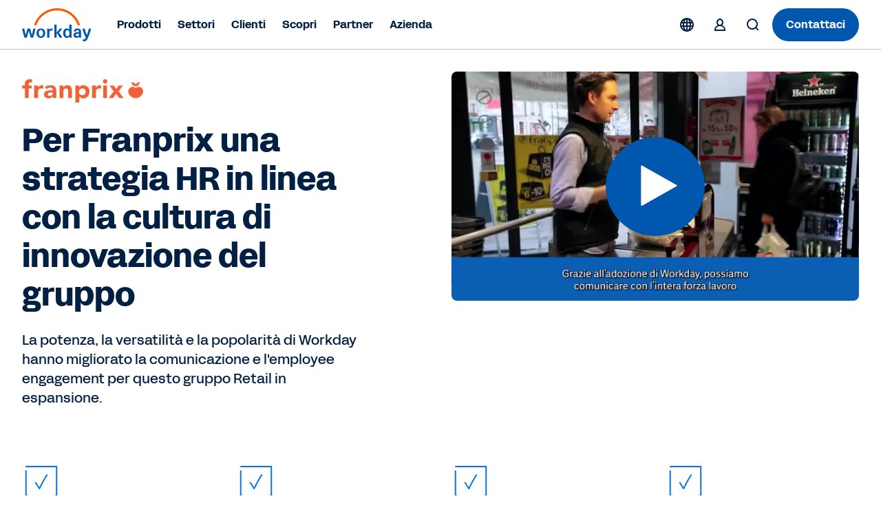

--- FILE ---
content_type: text/html;charset=utf-8
request_url: https://www.workday.com/it-it/customer-stories/a-h/hr-strategy-at-franprix-now-mirrors-innovative-retail-model.html
body_size: 27727
content:
<!doctype html>
<html lang="it-IT" prefix="og: http://ogp.me/ns#">
  <head>
  <meta charset="UTF-8"/>
  <meta name="viewport" content="initial-scale = 1.0, maximum-scale = 1.0, user-scalable = no, width = device-width"/>
  
    <title>
      Franprix si affida a Workday per migliorare la comunicazione e l&#39;employee engagement | Leggi la customer story  | Workday IT
    </title>
  
  <meta name="description" content="Scopri come Workday consente a Franprix di promuovere la fidelizzazione e la retention del personale, supportando al tempo stesso l'identità e il posizionamento del retailer all'interno delle comunità locali."/>
  
  <script defer="defer" type="text/javascript" src="https://rum.hlx.page/.rum/@adobe/helix-rum-js@%5E2/dist/rum-standalone.js" data-routing="env=prod,tier=publish,ams=Workday"></script>
<link href="https://www.workday.com/it-it/customer-stories/a-h/hr-strategy-at-franprix-now-mirrors-innovative-retail-model.html" rel="canonical"/>
  
  
  <meta name="robots" content="follow, index"/>
  
  <meta name="keywords" content="Cliente Workday, Workday Franprix, Workday Human Capital Management"/>

  
  <meta name="siteid" content="it"/>
  <meta name="countryid" content="IT"/>
  <meta name="country" content="Italy"/>
  <meta name="Language" content="it"/>
  
  

  
  <meta property="og:title" content="Franprix si affida a Workday per migliorare la comunicazione e l&#39;employee engagement."/>
  <meta property="og:description" content="Scopri come Franprix sta migliorando l&#39;employee experience e la retention. "/>
  <meta property="og:image" content="https://www.workday.com/content/dam/web/en-us/images/social/customer-soc-cm-css-franprix-enus-1200x628.jpg"/>
  
  <meta property="og:image:width" content="1200"/>
  <meta property="og:image:height" content="640"/>
  
  <meta name="twitter:site" content="@Workday"/>
  <meta name="twitter:creator" content="@Workday"/>
  <meta name="twitter:card" content="summary_large_image"/>
  <meta name="twitter:title" content="Franprix si affida a Workday per migliorare la comunicazione e l&#39;employee engagement."/>
  <meta name="twitter:description" content="Scopri come Franprix sta migliorando l&#39;employee experience e la retention. "/>
  <meta name="twitter:url" content="https://www.workday.com/it-it/customer-stories/a-h/hr-strategy-at-franprix-now-mirrors-innovative-retail-model.html"/>
  <meta name="twitter:image" content="https://www.workday.com/content/dam/web/en-us/images/social/customer-soc-cm-css-franprix-enus-1200x628.jpg"/>
  
  
  

  <script type="text/javascript">
    window.enablementConfig = {
         enableUL:"true",
         enableULPh2:"true",
         enableDrift:"false",
    };
    window.endPointsConfig = {
         userLookup:"https:\/\/digital.workday.com\/ids\/usermanagement\/users\/exist",
         leadsLookup:"https:\/\/prod\u002Dverify.mktg.workday.com\/authentication\/fetchleadinfo",
         uuid:"https:\/\/digital.workday.com\/ids\/usermanagement\/uuids\/user\u002Demail",
         driftToken:"",
     };
    const enablementConfig = window.enablementConfig || {};
    const endPointsConfig = window.endPointsConfig || {};

  </script>
  
    
<link rel="stylesheet" href="/etc.clientlibs/atlas/clientlibs/clientlib-base.ACSHASH32553fd9edae2bdb3847cbd83406ee16.css" type="text/css">




    
<link rel="stylesheet" href="/etc.clientlibs/wd-core/clientlibs/clientlib-global.ACSHASHd41d8cd98f00b204e9800998ecf8427e.css" type="text/css">



<link href="/etc.clientlibs/atlas/clientlibs/common/publish/resources/css/app.116f5b9b0f40a5445db1.bundle.css" type="text/css" rel="stylesheet"/>

<script src="https://media.mktg.workday.com/lib/scripts/responsive_image.js"></script>
<script src="https://prod-unifiedlogin.mktg.workday.com/scripts/detect.js"></script>
<div id="utag" data-utm-element="QnZmSVY1d3NQVGRqVTllTExxNFlKZz09" data-mktouri="//info.workday.com" data-munchkin="078-WHZ-188" data-mktoformid="39373"></div>

<!-- don't add this snippet for rising -->

  
    
    <div>
      <script>
        function addDelay() {
          let parent = document.getElementsByTagName('head')[0];
          let style = document.createElement('style');
          style.id = 'at-body-delay-render';
          style.innerHTML = 'body main {opacity: 0 !important}';
          parent.appendChild(style);
          setTimeout(() => {
            let style = document.getElementById('at-body-delay-render');
            if (!style) return;
            parent.removeChild(style);
          }, 650);
        }
        addDelay();
      </script>
    </div>
  

<!-- enviroment specific launch library-->





  <script fetchpriority="high" async src="//assets.adobedtm.com/launch-EN5d68e0c9d9414f648a1f2ba8fe6e162b.min.js"></script>

<script type="module" fetchpriority="low" src="https://static.cloud.coveo.com/atomic/v2/atomic.esm.js"></script>
<link rel="stylesheet" href="https://static.cloud.coveo.com/atomic/v2/themes/coveo.css" media="none" onload="if(media!='all')media='all'"/>

  
  
  
  

<script src="//info2.workday.com/js/forms2/js/forms2.js"></script>




<link id="mktoForms2BaseStyle" rel="stylesheet" type="text/css" href=""/>
<link id="mktoForms2ThemeStyle" rel="stylesheet" type="text/css" href=""/>

  
    
    

    

    
    



    
    



    

  
</head>
  <body class="customer-story page basicpage  ">
  
  
  
    
    <input type="hidden" id="redirectCookieDetails" data-cookie-expiry="90"/>
    





    
    
      
<div class="root responsivegrid container">

<div class="aem-Grid aem-Grid--12 aem-Grid--default--12 aem-Grid--phone--12 ">
  
  
    

    
    <div class="experience-fragment experiencefragment aem-GridColumn aem-GridColumn--default--12">
	<div class="xfpage page basicpage">

  

<div class="aem-Grid aem-Grid--12 aem-Grid--default--12 ">
  
  
    

    
    <div class="responsivegrid aem-GridColumn aem-GridColumn--default--12">

<div class="aem-Grid aem-Grid--12 aem-Grid--default--12 ">
  
  
    

    
    <div class="fixpatch aem-GridColumn aem-GridColumn--default--12">

<div id="cmp-fixpatch" class="cmp-fixpatch global">
  <pre><code>
      <!-- Fix for https://workday-marketing.atlassian.net/browse/MTQ-11743-->
<style>
    .cfix {
        display:none !important;
        visibility:hidden;
        height:0;
        width:0;
        }
</style>

<script>
    if (
        window.location.hash &&
        (location.href.includes('about-workday/sponsorships.html') ||
            location.href.includes('solutions/industries/'))
    ) {
        let announcementBar;
        let ol = document.createElement('ol');
        ol.classList.add('cmp-tabs__tablist', 'cfix');
        ol.setAttribute('role', 'tablist');
        let li = document.createElement('li');
        li.classList.add('cmp-tabs__tab');
        li.setAttribute('role', 'tab');
        li.setAttribute('data-cmp-hook-tabs', 'tab');
        ol.appendChild(li);
        let attempt = 0;
        let intervalTimer = setInterval(() => {
            attempt++;
            announcementBar = document.querySelector(
                '.announcement-carousel-v2 .cmp-tabs'
            );
            announcementBar &&
                announcementBar.insertBefore(ol, announcementBar.firstChild);
            if (attempt > 10 || announcementBar) {
                clearInterval(intervalTimer);
            }
        }, 50);
    }
</script>
<!-- End https://workday-marketing.atlassian.net/browse/MTQ-11743 -->
<!-- Start SignIn Button Issue -->
<script>
setTimeout(() => {
    document
        .querySelectorAll('.cmp-sign-in-menu__description > a')
        .forEach((anchor) => {
            anchor && anchor.href.endsWith('.html')
                ? null
                : (anchor.href = anchor.href
                      .replace('/content/www', '')
                      .concat('.html'));
        });
}, 1000);
</script>

<!-- Fixpatch for Simple Header Old Logos -->
<script>
  const swapSVG = () => {
    const oldLogoSVG = document.querySelector(
      '.cmp-event-header #workday-logo'
    );

    if (!oldLogoSVG) {
      return;
    }

    let newLogoSVG = document.createElementNS(
      'http://www.w3.org/2000/svg',
      'svg'
    );
    let path1 = document.createElementNS('http://www.w3.org/2000/svg', 'path');
    let path2 = document.createElementNS('http://www.w3.org/2000/svg', 'path');
    let path3 = document.createElementNS('http://www.w3.org/2000/svg', 'path');
    let path4 = document.createElementNS('http://www.w3.org/2000/svg', 'path');
    let path5 = document.createElementNS('http://www.w3.org/2000/svg', 'path');
    let path6 = document.createElementNS('http://www.w3.org/2000/svg', 'path');
    let path7 = document.createElementNS('http://www.w3.org/2000/svg', 'path');
    let path8 = document.createElementNS('http://www.w3.org/2000/svg', 'path');

    newLogoSVG.setAttribute('id', 'workday-logo');
    newLogoSVG.setAttribute('role', 'img');
    newLogoSVG.setAttribute('viewBox', '0 0 4230 2000');

    path1.classList.add('letter');
    path2.classList.add('letter');
    path3.classList.add('letter');
    path4.classList.add('letter');
    path5.classList.add('letter');
    path6.classList.add('letter');
    path7.classList.add('letter');
    path8.classList.add('arch');

    path1.setAttribute('fill', '#0057AE');
    path2.setAttribute('fill', '#0057AE');
    path3.setAttribute('fill', '#0057AE');
    path4.setAttribute('fill', '#0057AE');
    path5.setAttribute('fill', '#0057AE');
    path6.setAttribute('fill', '#0057AE');
    path7.setAttribute('fill', '#0057AE');
    path8.setAttribute('fill', '#FC5B05');

    path1.setAttribute('fill-rule', 'evenodd');
    path2.setAttribute('fill-rule', 'evenodd');
    path4.setAttribute('fill-rule', 'evenodd');

    path4.setAttribute('clip-rule', 'evenodd');

    path1.setAttribute(
      'd',
      'M2964.28 984.688H2882.48C2865.98 984.688 2856.98 993.788 2856.98 1010.49V1295.79C2825.18 1249.39 2774.08 1223.69 2711.38 1223.69C2566.98 1223.69 2480.88 1327.89 2480.88 1507.89C2480.88 1687.79 2566.48 1791.89 2710.88 1791.89C2774.88 1791.89 2827.18 1764.89 2859.18 1718.69L2868.18 1759.69C2870.88 1775.09 2880.98 1782.79 2896.38 1782.79H2964.18C2980.68 1782.79 2989.68 1773.89 2989.68 1757.19V1010.49C2989.78 993.688 2980.98 984.688 2964.28 984.688ZM2737.88 1692.69C2666.48 1692.69 2619.08 1632.39 2619.08 1523.19V1492.39C2619.08 1383.39 2666.18 1322.89 2737.88 1322.89C2818.28 1322.89 2859.28 1380.69 2859.28 1507.99C2859.28 1635.29 2818.38 1692.69 2737.88 1692.69Z'
    );

    path2.setAttribute(
      'd',
      'M3127.67 1377.89C3148.17 1282.89 3234.97 1223.79 3348.77 1223.79C3494.47 1223.79 3567.27 1299.69 3567.37 1431.89V1757.09C3567.37 1773.59 3558.57 1782.69 3541.87 1782.69H3474.07C3458.67 1782.69 3448.37 1774.99 3445.87 1759.59L3438.17 1718.59C3406.37 1764.79 3353.87 1791.79 3288.77 1791.79C3180.17 1791.79 3108.77 1727.29 3108.77 1627.09C3108.77 1510.19 3190.57 1449.89 3363.17 1449.89H3434.57V1429.29C3434.57 1358.59 3405.07 1322.59 3348.97 1322.59C3304.17 1322.59 3278.67 1341.89 3265.87 1383.09C3260.67 1399.89 3251.67 1406.19 3237.67 1406.19H3150.67C3132.87 1406.19 3123.87 1394.69 3127.67 1377.89ZM3325.97 1692.79C3391.07 1692.79 3434.57 1653.19 3434.57 1557.99V1539.99H3368.07C3287.47 1539.99 3246.77 1566.99 3246.67 1622.19C3246.77 1665.89 3278.67 1692.79 3325.97 1692.79Z'
    );

    path3.setAttribute(
      'd',
      'M164.691 1782.89C149.391 1782.89 140.391 1776.49 135.391 1761.09C75.1907 1594.09 34.3907 1428.19 -0.00935107 1261.19C-3.90935 1244.49 3.79066 1232.89 21.5907 1232.89H104.691C120.091 1232.89 130.191 1240.59 132.891 1254.69C154.491 1372.99 180.191 1494.99 214.691 1614.59L314.291 1254.69C318.091 1240.59 328.291 1232.89 343.591 1232.89H456.091C471.391 1232.89 481.591 1240.59 485.391 1254.69L584.991 1614.59C619.491 1495.09 645.191 1372.99 666.792 1254.69C669.292 1240.59 679.692 1232.89 694.992 1232.89H778.092C795.892 1232.89 803.492 1244.39 799.692 1261.19C765.292 1428.19 724.492 1594.09 664.292 1761.09C659.091 1776.49 650.292 1782.89 634.992 1782.89H541.391C527.391 1782.89 515.891 1776.49 512.091 1761.09L399.691 1365.19L287.291 1761.09C283.491 1776.49 271.991 1782.89 257.991 1782.89H164.691Z'
    );

    path4.setAttribute(
      'd',
      'M1131.79 1223.99C975.885 1223.99 867.285 1337.09 867.285 1507.99C867.285 1678.89 975.885 1791.99 1131.79 1791.99C1287.69 1791.99 1396.29 1677.59 1396.29 1507.99C1396.29 1338.39 1287.69 1223.99 1131.79 1223.99ZM1258.19 1523.29C1258.19 1636.39 1208.39 1700.69 1131.79 1700.69C1055.19 1700.69 1005.39 1636.39 1005.39 1523.29V1492.49C1005.39 1379.39 1055.19 1315.09 1131.79 1315.09C1208.39 1315.09 1258.19 1379.39 1258.19 1492.49V1523.29Z'
    );

    path5.setAttribute(
      'd',
      'M3854.15 1771.11C3772.35 1631.11 3701.65 1451.31 3657.05 1261.21C3653.25 1243.11 3662.25 1232.91 3680.15 1233.01H3763.25C3778.55 1233.01 3788.85 1240.71 3791.35 1256.11C3818.15 1389.81 3860.35 1519.61 3913.95 1627.51C3961.25 1509.21 4004.75 1385.91 4027.75 1256.11C4030.35 1240.71 4040.55 1233.01 4055.85 1233.01H4141.45C4159.25 1233.01 4168.25 1244.61 4163.05 1262.51C4104.25 1497.71 4019.95 1701.91 3947.15 1858.71C3899.85 1960.21 3844.85 2000.11 3745.25 2000.11C3726.15 2000.11 3705.85 1996.21 3689.15 1992.41C3673.85 1988.61 3667.55 1978.21 3667.55 1964.11V1902.41C3667.55 1884.41 3677.95 1877.91 3695.75 1883.11C3711.05 1886.91 3726.35 1889.41 3740.35 1889.41C3799.15 1889.41 3819.65 1850.91 3854.15 1771.11Z'
    );

    path6.setAttribute(
      'd',
      'M1641.77 1302.31C1669.87 1257.21 1719.67 1226.41 1777.17 1226.41C1798.87 1226.41 1817.97 1231.61 1833.37 1243.21C1838.57 1247.11 1842.37 1252.31 1842.37 1260.01V1335.91C1842.37 1353.81 1834.77 1359.01 1815.57 1351.31C1799.97 1344.71 1784.67 1342.21 1766.87 1342.21C1689.07 1342.21 1644.27 1397.51 1644.27 1477.31L1644.37 1757.51C1644.37 1774.01 1635.57 1782.91 1618.87 1782.91H1536.87C1520.37 1782.91 1511.37 1774.11 1511.37 1757.31L1511.27 1258.61C1511.27 1242.11 1520.07 1233.01 1536.77 1233.01H1604.57C1621.27 1233.01 1630.27 1242.01 1632.77 1256.11L1641.77 1302.31Z'
    );

    path7.setAttribute(
      'd',
      'M2408.46 1752.21C2352.36 1636.61 2298.66 1556.91 2223.26 1483.61L2399.66 1265.11C2412.46 1247.01 2406.16 1232.91 2385.66 1232.91H2293.76C2280.96 1232.91 2269.46 1237.91 2261.76 1247.01L2082.86 1475.71V1010.61C2082.86 993.806 2073.86 984.806 2057.16 984.806H1975.36C1958.86 984.806 1949.86 993.906 1949.86 1010.61V1757.31C1949.86 1773.91 1958.66 1782.91 1975.36 1782.91H2057.16C2073.66 1782.91 2082.66 1774.01 2082.66 1757.31L2082.86 1505.51C2162.06 1582.51 2216.96 1664.71 2262.86 1767.51C2268.06 1776.61 2280.66 1782.91 2293.46 1782.91H2394.36C2414.76 1783.01 2418.66 1772.81 2408.46 1752.21Z'
    );

    path8.setAttribute(
      'd',
      'M1172.82 521.973C1423.42 270.973 1756.82 132.773 2111.62 132.773C2465.72 132.773 2798.72 270.673 3049.12 521.073C3192.32 664.273 3298.62 834.372 3363.52 1020.07C3366.32 1028.07 3373.72 1033.37 3382.22 1033.37H3480.62C3494.02 1033.37 3503.72 1020.37 3499.52 1007.57C3429.42 791.072 3308.52 592.773 3143.02 427.173C2867.62 151.673 2501.32 0.0400391 2111.82 0.0400391C1721.62 0.0400391 1354.62 152.073 1078.92 428.173C913.72 593.573 793.219 791.572 723.319 1007.57C719.219 1020.37 728.819 1033.37 742.319 1033.37H840.72C849.22 1033.37 856.62 1027.97 859.42 1020.07C924.02 834.872 1030.02 664.973 1172.82 521.973Z'
    );

    newLogoSVG.appendChild(path1);
    newLogoSVG.appendChild(path2);
    newLogoSVG.appendChild(path3);
    newLogoSVG.appendChild(path4);
    newLogoSVG.appendChild(path5);
    newLogoSVG.appendChild(path6);
    newLogoSVG.appendChild(path7);
    newLogoSVG.appendChild(path8);

    oldLogoSVG.replaceWith(newLogoSVG);
    newLogoSVG.closest('.logo-wrapper').style.display = 'block';
  };

  setTimeout(swapSVG, 10);
</script>
<!-- END Fixpatch for Simple Header Old Logos -->
    </code></pre>
</div>
</div>

  

  
</div>
</div>

  

  
</div>


</div>

	
    


</div>

  
    

    
    <div class="experience-fragment experiencefragment aem-GridColumn aem-GridColumn--default--12">
	<div class="xfpage page basicpage">

  

<div class="aem-Grid aem-Grid--12 aem-Grid--default--12 ">
  
  
    

    
    <div class="responsivegrid aem-GridColumn aem-GridColumn--default--12">

<div class="aem-Grid aem-Grid--12 aem-Grid--default--12 ">
  
  
    

    
    <div class="fixpatch aem-GridColumn aem-GridColumn--default--12">
</div>

  

  
</div>
</div>

  

  
</div>


</div>

	
    


</div>

  
    

    
    <div class="experience-fragment experiencefragment aem-GridColumn aem-GridColumn--default--12">
	<div class="xfpage page basicpage">

  

<div class="aem-Grid aem-Grid--12 aem-Grid--default--12 ">
  
  
    

    
    <div class="responsivegrid aem-GridColumn aem-GridColumn--default--12">

<div class="aem-Grid aem-Grid--12 aem-Grid--default--12 ">
  
  
    

    
    <div class="header responsivegrid aem-GridColumn aem-GridColumn--default--12">

<div>
  <div class="header-wrapper">
    <!-- start: regional banner -->
    <div style="
        --banner-color: #FEC10B;
      " class="regional-banner-container no-delimiter lightTheme">
      <section class="banner cmp-regional-banner" aria-label="Conferma dell&#39;area geografica">
  <div class="banner__wrapper container" role="banner">
    <div class="language-selection">
      <button class="language-selection__select disable" aria-expanded="false" role="combobox">
        <span class="current-region"> </span>
        <div class="current-region__items" role="listbox"></div>
        <svg xmlns="http://www.w3.org/2000/svg" xmlns:xlink="http://www.w3.org/1999/xlink" preserveAspectRatio="xMidYMin meet">
          <use xlink:href="/content/dam/web/images/icons/wd-system-chevron-down.svg#icon"></use>
        </svg>
      </button>

      <button class="language-selection__continue">Continua</button>
    </div>
  </div>
  <button class="banner__btn-close" aria-label="Chiudi">
    <svg xmlns="http://www.w3.org/2000/svg" xmlns:xlink="http://www.w3.org/1999/xlink" preserveAspectRatio="xMidYMin meet">
      <use xlink:href="/content/dam/web/images/icons/wd-system-x.svg#icon"></use>
    </svg>
  </button>
</section>

    </div>
    <!-- end: regional banner -->

    
    <header class="cmp-header-container-v2">
      <ul class="header-container">
        <li class="cmp-logo-v2"><div class="cmp-logo-v2-wrapper">
    <a href="https://www.workday.com/it-it/homepage.html" target="_parent" rel="noopener norefferer">
      
  <svg xmlns="http://www.w3.org/2000/svg" xmlns:xlink="http://www.w3.org/1999/xlink" class="svg-icon" preserveAspectRatio="xMidYMin meet" viewBox="0 0 102 48" focusable="false" aria-hidden="false" aria-label="Go to the homepage">
    <use href="/content/dam/web/zz/images/logos/workday/workday-logo.svg#icon" xlink:href="/content/dam/web/zz/images/logos/workday/workday-logo.svg#icon"></use>
  </svg>

      </svg>
    </a>
</div>

    

</li>
        <li class="cmp-navigation-v2"><nav class="cmp-navigation-v2 menu" role="application" itemscope itemtype="http://schema.org/SiteNavigationElement" aria-label="Main Menu">
  <ul class="cmp-navigation-v2__group  ">
    
  <li class="cmp-navigation-v2__item cmp-navigation__item--level-0">
    
    <h2>
        
        <button aria-controls="item-8d345200a5" aria-expanded="false">
            Prodotti
            
  <svg xmlns="http://www.w3.org/2000/svg" xmlns:xlink="http://www.w3.org/1999/xlink" class="svg-icon" preserveAspectRatio="xMidYMin meet" viewBox="0 0 24 24" focusable="false" aria-hidden="true">
    <use href="/content/dam/web/images/icons/wd-chevron-right-small.svg#icon" xlink:href="/content/dam/web/images/icons/wd-chevron-right-small.svg#icon"></use>
  </svg>

        </button>
        
        
    </h2>

    
    
    
    
  <ul id="item-8d345200a5" class="cmp-navigation-v2__group primary-navigation-flyout ">
    
  <li class="cmp-navigation-v2__item cmp-navigation__item--level-1 submenu">
    
    
    <h3>
        <button aria-controls="item-a815effea0" aria-expanded="false">
            AI
            
  <svg xmlns="http://www.w3.org/2000/svg" xmlns:xlink="http://www.w3.org/1999/xlink" class="svg-icon" preserveAspectRatio="xMidYMin meet" viewBox="0 0 24 24" focusable="false" aria-hidden="true">
    <use href="/content/dam/web/images/icons/wd-chevron-right-small.svg#icon" xlink:href="/content/dam/web/images/icons/wd-chevron-right-small.svg#icon"></use>
  </svg>

        </button>
    </h3>
    
    

    
    
    
  <ul id="item-a815effea0" class="cmp-navigation-v2__group  primary-navigation-submenu-details">
    
    
    
  <li class="cmp-navigation-v2__item cmp-navigation__description-item--level-2">
    
    <div class="cmp-navigation-v2__item-description"><p>Illumina il futuro del lavoro con la nostra AI di nuova generazione.</p>
</div>
    <h4>
        <a class="cmp-navigation-v2__item-link" href="https://www.workday.com/it-it/artificial-intelligence.html" target="_self" title="AI responsabile">AI responsabile
            
  <svg xmlns="http://www.w3.org/2000/svg" xmlns:xlink="http://www.w3.org/1999/xlink" class="svg-icon" preserveAspectRatio="xMidYMin meet" viewBox="0 0 24 24" focusable="false" aria-hidden="true">
    <use href="/content/dam/web/images/icons/wd-system-arrow-right-small.svg#icon" xlink:href="/content/dam/web/images/icons/wd-system-arrow-right-small.svg#icon"></use>
  </svg>

        </a>
    </h4>

  </li>

  
    
    
  <li class="cmp-navigation-v2__item cmp-navigation__inner-item--level-2">
    
    
    
    
    

    
  <ul class="cmp-navigation-v2__group  ">
    
  <li class="cmp-navigation-v2__item cmp-navigation__item--level-2 single">
    
    
    
    <h4>
        <a class="cmp-navigation-v2__item-link" href="https://www.workday.com/it-it/artificial-intelligence/agent-system-of-record.html" target="_self" title="Agent System of Record">
            Agent System of Record
            
            
        </a>
    </h4>

    
    
  </li>

    
    
  
    
  <li class="cmp-navigation-v2__item cmp-navigation__item--level-2 single">
    
    
    
    <h4>
        <a class="cmp-navigation-v2__item-link" href="https://www.workday.com/it-it/artificial-intelligence/ai-agents.html" target="_self" title="Agenti">
            Agenti
            
            
        </a>
    </h4>

    
    
  </li>

    
    
  
    
  <li class="cmp-navigation-v2__item cmp-navigation__item--level-2 single">
    
    
    
    <h4>
        <a class="cmp-navigation-v2__item-link" href="https://www.workday.com/it-it/artificial-intelligence/responsible-ai.html" target="_self" title="AI responsabile">
            AI responsabile
            
            
        </a>
    </h4>

    
    
  </li>

    
    
  
    
  <li class="cmp-navigation-v2__item cmp-navigation__item--level-2 single">
    
    
    
    <h4>
        <a class="cmp-navigation-v2__item-link" href="https://www.workday.com/it-it/artificial-intelligence/ai-masterclass.html" target="_self" title="Masterclass sull&#39;AI">
            Masterclass sull'AI
            
            
        </a>
    </h4>

    
    
  </li>

    
    
  </ul>

  </li>

    
  </ul>

  </li>

    
    
  
    
  <li class="cmp-navigation-v2__item cmp-navigation__item--level-1 submenu">
    
    
    <h3>
        <button aria-controls="item-b393eb47fc" aria-expanded="false">
            Finance
            
  <svg xmlns="http://www.w3.org/2000/svg" xmlns:xlink="http://www.w3.org/1999/xlink" class="svg-icon" preserveAspectRatio="xMidYMin meet" viewBox="0 0 24 24" focusable="false" aria-hidden="true">
    <use href="/content/dam/web/images/icons/wd-chevron-right-small.svg#icon" xlink:href="/content/dam/web/images/icons/wd-chevron-right-small.svg#icon"></use>
  </svg>

        </button>
    </h3>
    
    

    
    
    
  <ul id="item-b393eb47fc" class="cmp-navigation-v2__group  primary-navigation-submenu-details">
    
    
    
  <li class="cmp-navigation-v2__item cmp-navigation__description-item--level-2">
    
    <div class="cmp-navigation-v2__item-description"><p>Promuovi l’innovazione, gestisci i costi e prendi decisioni finanziarie più smart, in tempi più brevi.</p>
</div>
    <h4>
        <a class="cmp-navigation-v2__item-link" href="https://www.workday.com/it-it/finance-solutions.html" target="_self" title="Soluzioni Finance">Soluzioni Finance
            
  <svg xmlns="http://www.w3.org/2000/svg" xmlns:xlink="http://www.w3.org/1999/xlink" class="svg-icon" preserveAspectRatio="xMidYMin meet" viewBox="0 0 24 24" focusable="false" aria-hidden="true">
    <use href="/content/dam/web/images/icons/wd-system-arrow-right-small.svg#icon" xlink:href="/content/dam/web/images/icons/wd-system-arrow-right-small.svg#icon"></use>
  </svg>

        </a>
    </h4>

  </li>

  
    
    
  <li class="cmp-navigation-v2__item cmp-navigation__inner-item--level-2">
    
    
    <h4 class="overline">PRODOTTI</h4>
    
    

    
  <ul class="cmp-navigation-v2__group  ">
    
  <li class="cmp-navigation-v2__item cmp-navigation__item--level-2 single">
    
    
    
    <h4>
        <a class="cmp-navigation-v2__item-link" href="https://www.workday.com/it-it/products/financial-management/overview.html" target="_self" title="Gestione finanziaria">
            Gestione finanziaria
            
            
        </a>
    </h4>

    
    
  </li>

    
    
  
    
  <li class="cmp-navigation-v2__item cmp-navigation__item--level-2 single">
    
    
    
    <h4>
        <a class="cmp-navigation-v2__item-link" href="https://www.workday.com/it-it/products/spend-management/overview.html" target="_self" title="Gestione delle spese">
            Gestione delle spese
            
            
        </a>
    </h4>

    
    
  </li>

    
    
  
    
  <li class="cmp-navigation-v2__item cmp-navigation__item--level-2 single">
    
    
    
    <h4>
        <a class="cmp-navigation-v2__item-link" href="https://www.workday.com/it-it/products/adaptive-planning/financial-planning/overview.html" target="_self" title="Pianificazione finanziaria">
            Pianificazione finanziaria
            
            
        </a>
    </h4>

    
    
  </li>

    
    
  
    
  <li class="cmp-navigation-v2__item cmp-navigation__item--level-2 single">
    
    
    
    <h4>
        <a class="cmp-navigation-v2__item-link" href="https://www.workday.com/it-it/products/analytics-reporting/overview.html" target="_self" title="Analytics e reportistica">
            Analytics e reportistica
            
            
        </a>
    </h4>

    
    
  </li>

    
    
  
    
  <li class="cmp-navigation-v2__item cmp-navigation__item--level-2 single">
    
    
    
    <h4>
        <a class="cmp-navigation-v2__item-link" href="https://www.workday.com/it-it/products/payroll/overview.html" target="_self" title="Gestione paghe">
            Gestione paghe
            
            
        </a>
    </h4>

    
    
  </li>

    
    
  </ul>

  </li>

    
  </ul>

  </li>

    
    
  
    
  <li class="cmp-navigation-v2__item cmp-navigation__item--level-1 submenu">
    
    
    <h3>
        <button aria-controls="item-69df91d02b" aria-expanded="false">
            HR
            
  <svg xmlns="http://www.w3.org/2000/svg" xmlns:xlink="http://www.w3.org/1999/xlink" class="svg-icon" preserveAspectRatio="xMidYMin meet" viewBox="0 0 24 24" focusable="false" aria-hidden="true">
    <use href="/content/dam/web/images/icons/wd-chevron-right-small.svg#icon" xlink:href="/content/dam/web/images/icons/wd-chevron-right-small.svg#icon"></use>
  </svg>

        </button>
    </h3>
    
    

    
    
    
  <ul id="item-69df91d02b" class="cmp-navigation-v2__group  primary-navigation-submenu-details">
    
    
    
  <li class="cmp-navigation-v2__item cmp-navigation__description-item--level-2">
    
    <div class="cmp-navigation-v2__item-description"><p>Fai emergere il potenziale dei tuoi dipendenti e preparali per il futuro del lavoro.</p>
</div>
    <h4>
        <a class="cmp-navigation-v2__item-link" href="https://www.workday.com/it-it/solutions/role/enterprise-hr/overview.html" target="_self" title="Soluzioni HR">Soluzioni HR
            
  <svg xmlns="http://www.w3.org/2000/svg" xmlns:xlink="http://www.w3.org/1999/xlink" class="svg-icon" preserveAspectRatio="xMidYMin meet" viewBox="0 0 24 24" focusable="false" aria-hidden="true">
    <use href="/content/dam/web/images/icons/wd-system-arrow-right-small.svg#icon" xlink:href="/content/dam/web/images/icons/wd-system-arrow-right-small.svg#icon"></use>
  </svg>

        </a>
    </h4>

  </li>

  
    
    
  <li class="cmp-navigation-v2__item cmp-navigation__inner-item--level-2">
    
    
    <h4 class="overline">PRODOTTI</h4>
    
    

    
  <ul class="cmp-navigation-v2__group  ">
    
  <li class="cmp-navigation-v2__item cmp-navigation__item--level-2 single">
    
    
    
    <h4>
        <a class="cmp-navigation-v2__item-link" href="https://www.workday.com/it-it/products/human-capital-management/overview.html" target="_self" title="Gestione del capitale umano">
            Gestione del capitale umano
            
            
        </a>
    </h4>

    
    
  </li>

    
    
  
    
  <li class="cmp-navigation-v2__item cmp-navigation__item--level-2 single">
    
    
    
    <h4>
        <a class="cmp-navigation-v2__item-link" href="https://www.workday.com/it-it/products/human-capital-management/human-resource-management.html" target="_self" title="Gestione delle risorse umane">
            Gestione delle risorse umane
            
            
        </a>
    </h4>

    
    
  </li>

    
    
  
    
  <li class="cmp-navigation-v2__item cmp-navigation__item--level-2 single">
    
    
    
    <h4>
        <a class="cmp-navigation-v2__item-link" href="https://www.workday.com/it-it/products/human-capital-management/employee-experience.html" target="_self" title="Employee Experience">
            Employee Experience
            
            
        </a>
    </h4>

    
    
  </li>

    
    
  
    
  <li class="cmp-navigation-v2__item cmp-navigation__item--level-2 single">
    
    
    
    <h4>
        <a class="cmp-navigation-v2__item-link" href="https://www.workday.com/it-it/products/employee-voice/overview.html" target="_self" title="Ascolto dei dipendenti">
            Ascolto dei dipendenti
            
            
        </a>
    </h4>

    
    
  </li>

    
    
  
    
  <li class="cmp-navigation-v2__item cmp-navigation__item--level-2 single">
    
    
    
    <h4>
        <a class="cmp-navigation-v2__item-link" href="https://www.workday.com/it-it/products/workforce-management/overview.html" target="_self" title="Gestione della forza lavoro">
            Gestione della forza lavoro
            
            
        </a>
    </h4>

    
    
  </li>

    
    
  
    
  <li class="cmp-navigation-v2__item cmp-navigation__item--level-2 single">
    
    
    
    <h4>
        <a class="cmp-navigation-v2__item-link" href="https://www.workday.com/it-it/products/talent-management/overview.html" target="_self" title="Gestione dei talenti">
            Gestione dei talenti
            
            
        </a>
    </h4>

    
    
  </li>

    
    
  
    
  <li class="cmp-navigation-v2__item cmp-navigation__item--level-2 single">
    
    
    
    <h4>
        <a class="cmp-navigation-v2__item-link" href="https://www.workday.com/it-it/products/analytics-reporting/overview.html" target="_self" title="Analytics e reportistica">
            Analytics e reportistica
            
            
        </a>
    </h4>

    
    
  </li>

    
    
  
    
  <li class="cmp-navigation-v2__item cmp-navigation__item--level-2 single">
    
    
    
    <h4>
        <a class="cmp-navigation-v2__item-link" href="https://www.workday.com/it-it/products/adaptive-planning/workforce-planning/overview.html" target="_self" title="Pianificazione della forza lavoro">
            Pianificazione della forza lavoro
            
            
        </a>
    </h4>

    
    
  </li>

    
    
  
    
  <li class="cmp-navigation-v2__item cmp-navigation__item--level-2 single">
    
    
    
    <h4>
        <a class="cmp-navigation-v2__item-link" href="https://www.workday.com/it-it/products/payroll/overview.html" target="_self" title="Gestione paghe locale e globale">
            Gestione paghe locale e globale
            
            
        </a>
    </h4>

    
    
  </li>

    
    
  
    
  <li class="cmp-navigation-v2__item cmp-navigation__item--level-2 single">
    
    
    
    <h4>
        <a class="cmp-navigation-v2__item-link" href="https://www.workday.com/it-it/products/human-capital-management/hr-service-delivery.html" target="_self" title="Fornitura di servizi HR">
            Fornitura di servizi HR
            
            
        </a>
    </h4>

    
    
  </li>

    
    
  </ul>

  </li>

    
  </ul>

  </li>

    
    
  
    
  <li class="cmp-navigation-v2__item cmp-navigation__item--level-1 submenu">
    
    
    <h3>
        <button aria-controls="item-19bb70ced9" aria-expanded="false">
            Planning
            
  <svg xmlns="http://www.w3.org/2000/svg" xmlns:xlink="http://www.w3.org/1999/xlink" class="svg-icon" preserveAspectRatio="xMidYMin meet" viewBox="0 0 24 24" focusable="false" aria-hidden="true">
    <use href="/content/dam/web/images/icons/wd-chevron-right-small.svg#icon" xlink:href="/content/dam/web/images/icons/wd-chevron-right-small.svg#icon"></use>
  </svg>

        </button>
    </h3>
    
    

    
    
    
  <ul id="item-19bb70ced9" class="cmp-navigation-v2__group  primary-navigation-submenu-details">
    
    
    
  <li class="cmp-navigation-v2__item cmp-navigation__description-item--level-2">
    
    <div class="cmp-navigation-v2__item-description"><p>Il sistema di pianificazione che si integra con qualsiasi sistema ERP/CoGe o altra fonte di dati.</p>
</div>
    <h4>
        <a class="cmp-navigation-v2__item-link" href="https://www.workday.com/it-it/products/adaptive-planning/overview.html" target="_self" title="Pianificazione">Pianificazione
            
  <svg xmlns="http://www.w3.org/2000/svg" xmlns:xlink="http://www.w3.org/1999/xlink" class="svg-icon" preserveAspectRatio="xMidYMin meet" viewBox="0 0 24 24" focusable="false" aria-hidden="true">
    <use href="/content/dam/web/images/icons/wd-system-arrow-right-small.svg#icon" xlink:href="/content/dam/web/images/icons/wd-system-arrow-right-small.svg#icon"></use>
  </svg>

        </a>
    </h4>

  </li>

  
    
    
  <li class="cmp-navigation-v2__item cmp-navigation__inner-item--level-2">
    
    
    <h4 class="overline">PRODOTTI</h4>
    
    

    
  <ul class="cmp-navigation-v2__group  ">
    
  <li class="cmp-navigation-v2__item cmp-navigation__item--level-2 single">
    
    
    
    <h4>
        <a class="cmp-navigation-v2__item-link" href="https://www.workday.com/it-it/products/adaptive-planning/financial-planning/overview.html" target="_self" title="Pianificazione finanziaria">
            Pianificazione finanziaria
            
            
        </a>
    </h4>

    
    
  </li>

    
    
  
    
  <li class="cmp-navigation-v2__item cmp-navigation__item--level-2 single">
    
    
    
    <h4>
        <a class="cmp-navigation-v2__item-link" href="https://www.workday.com/it-it/products/adaptive-planning/workforce-planning/overview.html" target="_self" title="Pianificazione della forza lavoro">
            Pianificazione della forza lavoro
            
            
        </a>
    </h4>

    
    
  </li>

    
    
  
    
  <li class="cmp-navigation-v2__item cmp-navigation__item--level-2 single">
    
    
    
    <h4>
        <a class="cmp-navigation-v2__item-link" href="https://www.workday.com/it-it/products/adaptive-planning/operational-planning/overview.html" target="_self" title="Pianificazione operativa">
            Pianificazione operativa
            
            
        </a>
    </h4>

    
    
  </li>

    
    
  </ul>

  </li>

    
  </ul>

  </li>

    
    
  
    
  <li class="cmp-navigation-v2__item cmp-navigation__item--level-1 submenu">
    
    
    <h3>
        <button aria-controls="item-23927a9d66" aria-expanded="false">
            Legale
            
  <svg xmlns="http://www.w3.org/2000/svg" xmlns:xlink="http://www.w3.org/1999/xlink" class="svg-icon" preserveAspectRatio="xMidYMin meet" viewBox="0 0 24 24" focusable="false" aria-hidden="true">
    <use href="/content/dam/web/images/icons/wd-chevron-right-small.svg#icon" xlink:href="/content/dam/web/images/icons/wd-chevron-right-small.svg#icon"></use>
  </svg>

        </button>
    </h3>
    
    

    
    
    
  <ul id="item-23927a9d66" class="cmp-navigation-v2__group  primary-navigation-submenu-details">
    
    
    
  <li class="cmp-navigation-v2__item cmp-navigation__description-item--level-2">
    
    <div class="cmp-navigation-v2__item-description"><p>Assumi il controllo dei tuoi dati contrattuali e ottieni risultati eccezionali in ogni ambito della tua attività.</p>
</div>
    <h4>
        <a class="cmp-navigation-v2__item-link" href="https://www.workday.com/it-it/products/contract-management/overview.html" target="_self" title="Panoramica legale">Panoramica legale
            
  <svg xmlns="http://www.w3.org/2000/svg" xmlns:xlink="http://www.w3.org/1999/xlink" class="svg-icon" preserveAspectRatio="xMidYMin meet" viewBox="0 0 24 24" focusable="false" aria-hidden="true">
    <use href="/content/dam/web/images/icons/wd-system-arrow-right-small.svg#icon" xlink:href="/content/dam/web/images/icons/wd-system-arrow-right-small.svg#icon"></use>
  </svg>

        </a>
    </h4>

  </li>

  
    
    
  <li class="cmp-navigation-v2__item cmp-navigation__inner-item--level-2">
    
    
    <h4 class="overline">Prodotti</h4>
    
    

    
  <ul class="cmp-navigation-v2__group  ">
    
  <li class="cmp-navigation-v2__item cmp-navigation__item--level-2 single">
    
    
    
    <h4>
        <a class="cmp-navigation-v2__item-link" href="https://www.workday.com/it-it/products/contract-management/contract-intelligence.html" target="_self" title="Contract Intelligence">
            Contract Intelligence
            
            
        </a>
    </h4>

    
    
  </li>

    
    
  
    
  <li class="cmp-navigation-v2__item cmp-navigation__item--level-2 single">
    
    
    
    <h4>
        <a class="cmp-navigation-v2__item-link" href="https://www.workday.com/it-it/products/contract-management/contract-lifecycle-management.html" target="_self" title="Contract Lifecycle Management">
            Contract Lifecycle Management
            
            
        </a>
    </h4>

    
    
  </li>

    
    
  </ul>

  </li>

    
  </ul>

  </li>

    
    
  
    
  <li class="cmp-navigation-v2__item cmp-navigation__item--level-1 submenu">
    
    
    <h3>
        <button aria-controls="item-bc5719204c" aria-expanded="false">
            Gestione operativa
            
  <svg xmlns="http://www.w3.org/2000/svg" xmlns:xlink="http://www.w3.org/1999/xlink" class="svg-icon" preserveAspectRatio="xMidYMin meet" viewBox="0 0 24 24" focusable="false" aria-hidden="true">
    <use href="/content/dam/web/images/icons/wd-chevron-right-small.svg#icon" xlink:href="/content/dam/web/images/icons/wd-chevron-right-small.svg#icon"></use>
  </svg>

        </button>
    </h3>
    
    

    
    
    
  <ul id="item-bc5719204c" class="cmp-navigation-v2__group  primary-navigation-submenu-details">
    
    
    
  <li class="cmp-navigation-v2__item cmp-navigation__description-item--level-2">
    
    <div class="cmp-navigation-v2__item-description"><p>Migliora la tua agilità operativa e soddisfa le esigenze specifiche del tuo settore.</p>
</div>
    <h4>
        <a class="cmp-navigation-v2__item-link" href="https://www.workday.com/it-it/solutions/industries.html" target="_self" title="Tutti i settori">Tutti i settori
            
  <svg xmlns="http://www.w3.org/2000/svg" xmlns:xlink="http://www.w3.org/1999/xlink" class="svg-icon" preserveAspectRatio="xMidYMin meet" viewBox="0 0 24 24" focusable="false" aria-hidden="true">
    <use href="/content/dam/web/images/icons/wd-system-arrow-right-small.svg#icon" xlink:href="/content/dam/web/images/icons/wd-system-arrow-right-small.svg#icon"></use>
  </svg>

        </a>
    </h4>

  </li>

  
    
    
  <li class="cmp-navigation-v2__item cmp-navigation__inner-item--level-2">
    
    
    <h4 class="overline">PRODOTTI</h4>
    
    

    
  <ul class="cmp-navigation-v2__group  ">
    
  <li class="cmp-navigation-v2__item cmp-navigation__item--level-2 single">
    
    
    
    <h4>
        <a class="cmp-navigation-v2__item-link" href="https://www.workday.com/it-it/solutions/frontline-worker.html" target="_self" title="Soluzioni per i frontline worker">
            Soluzioni per i frontline worker
            
            
        </a>
    </h4>

    
    
  </li>

    
    
  
    
  <li class="cmp-navigation-v2__item cmp-navigation__item--level-2 single">
    
    
    
    <h4>
        <a class="cmp-navigation-v2__item-link" href="https://www.workday.com/it-it/products/professional-services-automation/overview.html" target="_self" title="Professional Services Automation">
            Professional Services Automation
            
            
        </a>
    </h4>

    
    
  </li>

    
    
  </ul>

  </li>

    
  </ul>

  </li>

    
    
  
    
  <li class="cmp-navigation-v2__item cmp-navigation__item--level-1 submenu">
    
    
    <h3>
        <button aria-controls="item-7f007120e5" aria-expanded="false">
            Platform
            
  <svg xmlns="http://www.w3.org/2000/svg" xmlns:xlink="http://www.w3.org/1999/xlink" class="svg-icon" preserveAspectRatio="xMidYMin meet" viewBox="0 0 24 24" focusable="false" aria-hidden="true">
    <use href="/content/dam/web/images/icons/wd-chevron-right-small.svg#icon" xlink:href="/content/dam/web/images/icons/wd-chevron-right-small.svg#icon"></use>
  </svg>

        </button>
    </h3>
    
    

    
    
    
  <ul id="item-7f007120e5" class="cmp-navigation-v2__group  primary-navigation-submenu-details">
    
    
    
  <li class="cmp-navigation-v2__item cmp-navigation__description-item--level-2">
    
    <div class="cmp-navigation-v2__item-description"><p>Implementa una base tecnologica flessibile che ti permetta di superare i limiti dei sistemi ERP legacy.</p>
</div>
    <h4>
        <a class="cmp-navigation-v2__item-link" href="https://www.workday.com/it-it/solutions/role/enterprise-technology/overview.html" target="_self" title="Soluzioni IT">Soluzioni IT
            
  <svg xmlns="http://www.w3.org/2000/svg" xmlns:xlink="http://www.w3.org/1999/xlink" class="svg-icon" preserveAspectRatio="xMidYMin meet" viewBox="0 0 24 24" focusable="false" aria-hidden="true">
    <use href="/content/dam/web/images/icons/wd-system-arrow-right-small.svg#icon" xlink:href="/content/dam/web/images/icons/wd-system-arrow-right-small.svg#icon"></use>
  </svg>

        </a>
    </h4>

  </li>

  
    
    
  <li class="cmp-navigation-v2__item cmp-navigation__inner-item--level-2">
    
    
    <h4 class="overline">PRODOTTI</h4>
    
    

    
  <ul class="cmp-navigation-v2__group  ">
    
  <li class="cmp-navigation-v2__item cmp-navigation__item--level-2 single">
    
    
    
    <h4>
        <a class="cmp-navigation-v2__item-link" href="https://www.workday.com/it-it/why-workday/our-technology/overview.html" target="_self" title="La nostra tecnologia">
            La nostra tecnologia
            
            
        </a>
    </h4>

    
    
  </li>

    
    
  
    
  <li class="cmp-navigation-v2__item cmp-navigation__item--level-2 single">
    
    
    
    <h4>
        <a class="cmp-navigation-v2__item-link" href="https://www.workday.com/it-it/products/platform-product-extensions/overview.html" target="_self" title="Estensioni">
            Estensioni
            
            
        </a>
    </h4>

    
    
  </li>

    
    
  
    
  <li class="cmp-navigation-v2__item cmp-navigation__item--level-2 single">
    
    
    
    <h4>
        <a class="cmp-navigation-v2__item-link" href="https://www.workday.com/it-it/products/platform-product-extensions/integrations.html" target="_self" title="Integrazioni">
            Integrazioni
            
            
        </a>
    </h4>

    
    
  </li>

    
    
  
    
  <li class="cmp-navigation-v2__item cmp-navigation__item--level-2 single">
    
    
    
    <h4>
        <a class="cmp-navigation-v2__item-link" href="https://www.workday.com/it-it/products/platform-product-extensions/app-development.html" target="_self" title="Workday Extend">
            Workday Extend
            
            
        </a>
    </h4>

    
    
  </li>

    
    
  </ul>

  </li>

    
  </ul>

  </li>

    
    
  
    
    
  <li class="cmp-navigation-v2__item cmp-navigation__inner-item--level-1">
    
    
    
    

    
    
  <ul class="cmp-navigation-v2__group  ">
    
  <li class="cmp-navigation-v2__item cmp-navigation__item--level-1 entry">
    
    
    
    <h3>
        <a class="cmp-navigation-v2__item-link" href="https://www.workday.com/it-it/why-workday/workday-build.html" target="_self" title="Workday Build">Workday Build
            
            
        </a>
    </h3>
    

    
    
    
  </li>

    
    
  
    
  <li class="cmp-navigation-v2__item cmp-navigation__item--level-1 entry">
    
    
    
    <h3>
        <a class="cmp-navigation-v2__item-link" href="https://www.workday.com/it-it/why-workday.html" target="_self" title="Perché Workday">Perché Workday
            
            
        </a>
    </h3>
    

    
    
    
  </li>

    
    
  
    
  <li class="cmp-navigation-v2__item cmp-navigation__item--level-1 entry">
    
    
    
    <h3>
        <a class="cmp-navigation-v2__item-link" href="https://www.workday.com/it-it/solutions/organization-size/medium-enterprise/overview.html" target="_self" title="Soluzioni per le piccole e medie imprese">Soluzioni per le piccole e medie imprese
            
            
        </a>
    </h3>
    

    
    
    
  </li>

    
    
  
    
  <li class="cmp-navigation-v2__item cmp-navigation__item--level-1 entry">
    
    
    
    <h3>
        <a class="cmp-navigation-v2__item-link" href="https://www.workday.com/it-it/enterprise-resource-planning.html" target="_self" title="Workday ERP">Workday ERP
            
            
        </a>
    </h3>
    

    
    
    
  </li>

    
    
  
    
  <li class="cmp-navigation-v2__item cmp-navigation__item--level-1 entry">
    
    
    
    <h3>
        <a class="cmp-navigation-v2__item-link" href="https://www.workday.com/it-it/company/partners/overview.html" target="_self" title="Partner">Partner
            
            
        </a>
    </h3>
    

    
    
    
  </li>

    
    
  
    
  <li class="cmp-navigation-v2__item cmp-navigation__item--level-1 entry">
    
    
    
    <h3>
        <a class="cmp-navigation-v2__item-link" href="https://marketplace.workday.com/en-US/home" target="_blank" title="Marketplace">Marketplace
            
  <svg xmlns="http://www.w3.org/2000/svg" xmlns:xlink="http://www.w3.org/1999/xlink" class="svg-icon" preserveAspectRatio="xMidYMin meet" viewBox="0 0 24 24" focusable="false" aria-hidden="false" aria-label="Si apre in una nuova scheda">
    <use href="/content/dam/web/images/icons/wd-system-icon-arrow-diagonal-small.svg#icon" xlink:href="/content/dam/web/images/icons/wd-system-icon-arrow-diagonal-small.svg#icon"></use>
  </svg>

            
        </a>
    </h3>
    

    
    
    
  </li>

    
    
  </ul>

  </li>

    
  </ul>

  </li>

    
    
  
    
  <li class="cmp-navigation-v2__item cmp-navigation__item--level-0">
    
    <h2>
        
        <button aria-controls="item-1d591b2ce6" aria-expanded="false">
            Settori
            
  <svg xmlns="http://www.w3.org/2000/svg" xmlns:xlink="http://www.w3.org/1999/xlink" class="svg-icon" preserveAspectRatio="xMidYMin meet" viewBox="0 0 24 24" focusable="false" aria-hidden="true">
    <use href="/content/dam/web/images/icons/wd-chevron-right-small.svg#icon" xlink:href="/content/dam/web/images/icons/wd-chevron-right-small.svg#icon"></use>
  </svg>

        </button>
        
        
    </h2>

    
    
    
    
  <ul id="item-1d591b2ce6" class="cmp-navigation-v2__group primary-navigation-flyout ">
    
  <li class="cmp-navigation-v2__item cmp-navigation__item--level-1 entry">
    
    
    
    <h3>
        <a class="cmp-navigation-v2__item-link" href="https://www.workday.com/it-it/solutions/industries/financial-services/insurance.html" target="_self" title="Assicurazioni">Assicurazioni
            
            
        </a>
    </h3>
    

    
    
    
  </li>

    
    
  
    
  <li class="cmp-navigation-v2__item cmp-navigation__item--level-1 entry">
    
    
    
    <h3>
        <a class="cmp-navigation-v2__item-link" href="https://www.workday.com/it-it/solutions/industries/communications.html" target="_self" title="Comunicazioni">Comunicazioni
            
            
        </a>
    </h3>
    

    
    
    
  </li>

    
    
  
    
  <li class="cmp-navigation-v2__item cmp-navigation__item--level-1 entry">
    
    
    
    <h3>
        <a class="cmp-navigation-v2__item-link" href="https://www.workday.com/it-it/solutions/industries/energy-and-resources.html" target="_self" title="Energia e risorse">Energia e risorse
            
            
        </a>
    </h3>
    

    
    
    
  </li>

    
    
  
    
  <li class="cmp-navigation-v2__item cmp-navigation__item--level-1 entry">
    
    
    
    <h3>
        <a class="cmp-navigation-v2__item-link" href="https://www.workday.com/it-it/solutions/industries/financial-services/investment-management.html" target="_self" title="Gestione degli investimenti">Gestione degli investimenti
            
            
        </a>
    </h3>
    

    
    
    
  </li>

    
    
  
    
  <li class="cmp-navigation-v2__item cmp-navigation__item--level-1 entry">
    
    
    
    <h3>
        <a class="cmp-navigation-v2__item-link" href="https://www.workday.com/it-it/solutions/industries/manufacturing.html" target="_self" title="Manufatturiero">Manufatturiero
            
            
        </a>
    </h3>
    

    
    
    
  </li>

    
    
  
    
  <li class="cmp-navigation-v2__item cmp-navigation__item--level-1 entry">
    
    
    
    <h3>
        <a class="cmp-navigation-v2__item-link" href="https://www.workday.com/it-it/solutions/industries/media-and-entertainment.html" target="_self" title="Media e intrattenimento">Media e intrattenimento
            
            
        </a>
    </h3>
    

    
    
    
  </li>

    
    
  
    
  <li class="cmp-navigation-v2__item cmp-navigation__item--level-1 entry">
    
    
    
    <h3>
        <a class="cmp-navigation-v2__item-link" href="https://www.workday.com/it-it/solutions/industries/retail.html" target="_self" title="Retail">Retail
            
            
        </a>
    </h3>
    

    
    
    
  </li>

    
    
  
    
  <li class="cmp-navigation-v2__item cmp-navigation__item--level-1 entry">
    
    
    
    <h3>
        <a class="cmp-navigation-v2__item-link" href="https://www.workday.com/it-it/solutions/industries/financial-services/banking-and-capital-markets.html" target="_self" title="Settore bancario e mercati finanziari">Settore bancario e mercati finanziari
            
            
        </a>
    </h3>
    

    
    
    
  </li>

    
    
  
    
  <li class="cmp-navigation-v2__item cmp-navigation__item--level-1 entry">
    
    
    
    <h3>
        <a class="cmp-navigation-v2__item-link" href="https://www.workday.com/it-it/solutions/industries/technology.html" target="_self" title="Tecnologia">Tecnologia
            
            
        </a>
    </h3>
    

    
    
    
  </li>

    
    
  
    
  <li class="cmp-navigation-v2__item cmp-navigation__item--level-1 entry">
    
    
    
    <h3>
        <a class="cmp-navigation-v2__item-link" href="https://www.workday.com/it-it/solutions/industries.html" target="_self" title="Tutti i settori">Tutti i settori
            
            
        </a>
    </h3>
    

    
    
    
  </li>

    
    
  </ul>

  </li>

    
    
  
    
  <li class="cmp-navigation-v2__item cmp-navigation__item--level-0">
    
    <h2>
        
        <button aria-controls="item-fa7f14062e" aria-expanded="false">
            Clienti
            
  <svg xmlns="http://www.w3.org/2000/svg" xmlns:xlink="http://www.w3.org/1999/xlink" class="svg-icon" preserveAspectRatio="xMidYMin meet" viewBox="0 0 24 24" focusable="false" aria-hidden="true">
    <use href="/content/dam/web/images/icons/wd-chevron-right-small.svg#icon" xlink:href="/content/dam/web/images/icons/wd-chevron-right-small.svg#icon"></use>
  </svg>

        </button>
        
        
    </h2>

    
    
    
    
  <ul id="item-fa7f14062e" class="cmp-navigation-v2__group primary-navigation-flyout ">
    
  <li class="cmp-navigation-v2__item cmp-navigation__item--level-1 entry">
    
    
    
    <h3>
        <a class="cmp-navigation-v2__item-link" href="https://www.workday.com/it-it/customer-stories.html" target="_self" title="Customer stories">Customer stories
            
            
        </a>
    </h3>
    

    
    
    
  </li>

    
    
  
    
  <li class="cmp-navigation-v2__item cmp-navigation__item--level-1 submenu">
    
    
    <h3>
        <button aria-controls="item-9bb4991641" aria-expanded="false">
            Servizi
            
  <svg xmlns="http://www.w3.org/2000/svg" xmlns:xlink="http://www.w3.org/1999/xlink" class="svg-icon" preserveAspectRatio="xMidYMin meet" viewBox="0 0 24 24" focusable="false" aria-hidden="true">
    <use href="/content/dam/web/images/icons/wd-chevron-right-small.svg#icon" xlink:href="/content/dam/web/images/icons/wd-chevron-right-small.svg#icon"></use>
  </svg>

        </button>
    </h3>
    
    

    
    
    
  <ul id="item-9bb4991641" class="cmp-navigation-v2__group  primary-navigation-submenu-details">
    
  <li class="cmp-navigation-v2__item cmp-navigation__item--level-2 single">
    
    
    
    <h4>
        <a class="cmp-navigation-v2__item-link" href="https://www.workday.com/it-it/services/overview.html" target="_self" title="Panoramica">
            Panoramica
            
            
        </a>
    </h4>

    
    
  </li>

    
    
  
    
  <li class="cmp-navigation-v2__item cmp-navigation__item--level-2 single">
    
    
    
    <h4>
        <a class="cmp-navigation-v2__item-link" href="https://www.workday.com/it-it/services/deployment.html" target="_self" title="l&#39;implementazione">
            l'implementazione 
            
            
        </a>
    </h4>

    
    
  </li>

    
    
  
    
  <li class="cmp-navigation-v2__item cmp-navigation__item--level-2 single">
    
    
    
    <h4>
        <a class="cmp-navigation-v2__item-link" href="https://www.workday.com/it-it/services/training-certifications.html" target="_self" title="Formazione e certificazioni">
            Formazione e certificazioni
            
            
        </a>
    </h4>

    
    
  </li>

    
    
  
    
  <li class="cmp-navigation-v2__item cmp-navigation__item--level-2 single">
    
    
    
    <h4>
        <a class="cmp-navigation-v2__item-link" href="https://www.workday.com/it-it/services/success-plans.html" target="_self" title="Success Plans">
            Success Plans
            
            
        </a>
    </h4>

    
    
  </li>

    
    
  </ul>

  </li>

    
    
  
    
  <li class="cmp-navigation-v2__item cmp-navigation__item--level-1 submenu">
    
    
    <h3>
        <button aria-controls="item-58c693a1b2" aria-expanded="false">
            Supporto
            
  <svg xmlns="http://www.w3.org/2000/svg" xmlns:xlink="http://www.w3.org/1999/xlink" class="svg-icon" preserveAspectRatio="xMidYMin meet" viewBox="0 0 24 24" focusable="false" aria-hidden="true">
    <use href="/content/dam/web/images/icons/wd-chevron-right-small.svg#icon" xlink:href="/content/dam/web/images/icons/wd-chevron-right-small.svg#icon"></use>
  </svg>

        </button>
    </h3>
    
    

    
    
    
  <ul id="item-58c693a1b2" class="cmp-navigation-v2__group  primary-navigation-submenu-details">
    
  <li class="cmp-navigation-v2__item cmp-navigation__item--level-2 single">
    
    
    
    <h4>
        <a class="cmp-navigation-v2__item-link" href="https://www.workday.com/it-it/customer-experience/support.html" target="_self" title="Panoramica">
            Panoramica
            
            
        </a>
    </h4>

    
    
  </li>

    
    
  
    
  <li class="cmp-navigation-v2__item cmp-navigation__item--level-2 single">
    
    
    
    <h4>
        <a class="cmp-navigation-v2__item-link" href="https://www.workday.com/it-it/customer-experience/community.html" target="_self" title="Workday Community">
            Workday Community
            
            
        </a>
    </h4>

    
    
  </li>

    
    
  
    
  <li class="cmp-navigation-v2__item cmp-navigation__item--level-2 single">
    
    
    
    <h4>
        <a class="cmp-navigation-v2__item-link" href="https://www.workday.com/it-it/signin.html" target="_self" title="Assistenza per il login">
            Assistenza per il login
            
            
        </a>
    </h4>

    
    
  </li>

    
    
  </ul>

  </li>

    
    
  </ul>

  </li>

    
    
  
    
  <li class="cmp-navigation-v2__item cmp-navigation__item--level-0">
    
    <h2>
        
        <button aria-controls="item-9690ff0b3e" aria-expanded="false">
            Scopri
            
  <svg xmlns="http://www.w3.org/2000/svg" xmlns:xlink="http://www.w3.org/1999/xlink" class="svg-icon" preserveAspectRatio="xMidYMin meet" viewBox="0 0 24 24" focusable="false" aria-hidden="true">
    <use href="/content/dam/web/images/icons/wd-chevron-right-small.svg#icon" xlink:href="/content/dam/web/images/icons/wd-chevron-right-small.svg#icon"></use>
  </svg>

        </button>
        
        
    </h2>

    
    
    
    
  <ul id="item-9690ff0b3e" class="cmp-navigation-v2__group primary-navigation-flyout ">
    
  <li class="cmp-navigation-v2__item cmp-navigation__item--level-1 entry">
    
    
    
    <h3>
        <a class="cmp-navigation-v2__item-link" href="https://www.workday.com/it-it/resources/workday-demos.html" target="_self" title="Demo">Demo
            
            
        </a>
    </h3>
    

    
    
    
  </li>

    
    
  
    
  <li class="cmp-navigation-v2__item cmp-navigation__item--level-1 entry">
    
    
    
    <h3>
        <a class="cmp-navigation-v2__item-link" href="https://www.workday.com/it-it/company/latest/events-webinars/events.html" target="_self" title="Eventi">Eventi
            
            
        </a>
    </h3>
    

    
    
    
  </li>

    
    
  
    
  <li class="cmp-navigation-v2__item cmp-navigation__item--level-1 entry">
    
    
    
    <h3>
        <a class="cmp-navigation-v2__item-link" href="https://www.workday.com/it-it/company/latest/events-webinars/webinars.html" target="_self" title="Webinar">Webinar
            
            
        </a>
    </h3>
    

    
    
    
  </li>

    
    
  
    
  <li class="cmp-navigation-v2__item cmp-navigation__item--level-1 submenu">
    
    
    <h3>
        <button aria-controls="item-e1d123d800" aria-expanded="false">
            Libreria risorse
            
  <svg xmlns="http://www.w3.org/2000/svg" xmlns:xlink="http://www.w3.org/1999/xlink" class="svg-icon" preserveAspectRatio="xMidYMin meet" viewBox="0 0 24 24" focusable="false" aria-hidden="true">
    <use href="/content/dam/web/images/icons/wd-chevron-right-small.svg#icon" xlink:href="/content/dam/web/images/icons/wd-chevron-right-small.svg#icon"></use>
  </svg>

        </button>
    </h3>
    
    

    
    
    
  <ul id="item-e1d123d800" class="cmp-navigation-v2__group  primary-navigation-submenu-details">
    
    
    
  <li class="cmp-navigation-v2__item cmp-navigation__description-item--level-2">
    
    <div class="cmp-navigation-v2__item-description"><p>Scopri la nostra libreria risorse e come Workday può aiutarti a gettare le basi per il successo.</p>
</div>
    <h4>
        <a class="cmp-navigation-v2__item-link" href="https://www.workday.com/it-it/resources.html" target="_self" title="Tutte le risorse">Tutte le risorse
            
  <svg xmlns="http://www.w3.org/2000/svg" xmlns:xlink="http://www.w3.org/1999/xlink" class="svg-icon" preserveAspectRatio="xMidYMin meet" viewBox="0 0 24 24" focusable="false" aria-hidden="true">
    <use href="/content/dam/web/images/icons/wd-system-arrow-right-small.svg#icon" xlink:href="/content/dam/web/images/icons/wd-system-arrow-right-small.svg#icon"></use>
  </svg>

        </a>
    </h4>

  </li>

  
    
    
  <li class="cmp-navigation-v2__item cmp-navigation__inner-item--level-2">
    
    
    
    
    

    
  <ul class="cmp-navigation-v2__group  ">
    
  <li class="cmp-navigation-v2__item cmp-navigation__item--level-2 single">
    
    
    
    <h4>
        <a class="cmp-navigation-v2__item-link" href="https://www.workday.com/it-it/resources.html?topic.id=finance&topic.id=sourcing&topic.id=spend-managment&topic.id=enterpriseplanning" target="_self" title="Per Finance">
            Per Finance
            
            
        </a>
    </h4>

    
    
  </li>

    
    
  
    
  <li class="cmp-navigation-v2__item cmp-navigation__item--level-2 single">
    
    
    
    <h4>
        <a class="cmp-navigation-v2__item-link" href="https://www.workday.com/it-it/resources.html?topic.id=hr&topic.id=humanresourcemanagement&topic.id=employee-voice&topic.id=vendor-management-system" target="_self" title="Per HR">
            Per HR
            
            
        </a>
    </h4>

    
    
  </li>

    
    
  
    
  <li class="cmp-navigation-v2__item cmp-navigation__item--level-2 single">
    
    
    
    <h4>
        <a class="cmp-navigation-v2__item-link" href="https://www.workday.com/it-it/resources.html?topic.id=Technology" target="_self" title="Per IT">
            Per IT
            
            
        </a>
    </h4>

    
    
  </li>

    
    
  
    
  <li class="cmp-navigation-v2__item cmp-navigation__item--level-2 single">
    
    
    
    <h4>
        <a class="cmp-navigation-v2__item-link" href="https://www.workday.com/it-it/resources.html?topic.id=enterpriseplanning" target="_self" title="Per Planning">
            Per Planning
            
            
        </a>
    </h4>

    
    
  </li>

    
    
  
    
  <li class="cmp-navigation-v2__item cmp-navigation__item--level-2 single">
    
    
    
    <h4>
        <a class="cmp-navigation-v2__item-link" href="https://www.workday.com/it-it/resources.html?topic.id=legal" target="_self" title="Per il settore legale">
            Per il settore legale
            
            
        </a>
    </h4>

    
    
  </li>

    
    
  </ul>

  </li>

    
  </ul>

  </li>

    
    
  
    
  <li class="cmp-navigation-v2__item cmp-navigation__item--level-1 submenu">
    
    
    <h3>
        <button aria-controls="item-83fd2256f2" aria-expanded="false">
            Formazione
            
  <svg xmlns="http://www.w3.org/2000/svg" xmlns:xlink="http://www.w3.org/1999/xlink" class="svg-icon" preserveAspectRatio="xMidYMin meet" viewBox="0 0 24 24" focusable="false" aria-hidden="true">
    <use href="/content/dam/web/images/icons/wd-chevron-right-small.svg#icon" xlink:href="/content/dam/web/images/icons/wd-chevron-right-small.svg#icon"></use>
  </svg>

        </button>
    </h3>
    
    

    
    
    
  <ul id="item-83fd2256f2" class="cmp-navigation-v2__group  primary-navigation-submenu-details">
    
  <li class="cmp-navigation-v2__item cmp-navigation__item--level-2 single">
    
    
    
    <h4>
        <a class="cmp-navigation-v2__item-link" href="https://www.workday.com/it-it/customer-experience/education-training.html" target="_self" title="Panoramica">
            Panoramica
            
            
        </a>
    </h4>

    
    
  </li>

    
    
  
    
  <li class="cmp-navigation-v2__item cmp-navigation__item--level-2 single">
    
    
    
    <h4>
        <a class="cmp-navigation-v2__item-link" href="https://www.workday.com/it-it/customer-experience/workday-pro.html" target="_self" title="Accreditamento Workday">
            Accreditamento Workday
            
            
        </a>
    </h4>

    
    
  </li>

    
    
  
    
  <li class="cmp-navigation-v2__item cmp-navigation__item--level-2 single">
    
    
    
    <h4>
        <a class="cmp-navigation-v2__item-link" href="https://www.workday.com/it-it/customer-experience/learn-with-workday.html" target="_self" title="Impara con Workday">
            Impara con Workday
            
            
        </a>
    </h4>

    
    
  </li>

    
    
  </ul>

  </li>

    
    
  
    
  <li class="cmp-navigation-v2__item cmp-navigation__item--level-1 entry">
    
    
    
    <h3>
        <a class="cmp-navigation-v2__item-link" href="https://www.workday.com/it-it/topics.html" target="_self" title="Bacheca degli argomenti">Bacheca degli argomenti
            
            
        </a>
    </h3>
    

    
    
    
  </li>

    
    
  
    
  <li class="cmp-navigation-v2__item cmp-navigation__item--level-1 entry">
    
    
    
    <h3>
        <a class="cmp-navigation-v2__item-link" href="https://blog.workday.com/it-it/homepage.html" target="_blank" title="Blog">Blog
            
  <svg xmlns="http://www.w3.org/2000/svg" xmlns:xlink="http://www.w3.org/1999/xlink" class="svg-icon" preserveAspectRatio="xMidYMin meet" viewBox="0 0 24 24" focusable="false" aria-hidden="false" aria-label="Si apre in una nuova scheda">
    <use href="/content/dam/web/images/icons/wd-system-icon-arrow-diagonal-small.svg#icon" xlink:href="/content/dam/web/images/icons/wd-system-icon-arrow-diagonal-small.svg#icon"></use>
  </svg>

            
        </a>
    </h3>
    

    
    
    
  </li>

    
    
  </ul>

  </li>

    
    
  
    
  <li class="cmp-navigation-v2__item cmp-navigation__item--level-0">
    
    <h2>
        
        <button aria-controls="item-d86c1b3ae3" aria-expanded="false">
            Partner
            
  <svg xmlns="http://www.w3.org/2000/svg" xmlns:xlink="http://www.w3.org/1999/xlink" class="svg-icon" preserveAspectRatio="xMidYMin meet" viewBox="0 0 24 24" focusable="false" aria-hidden="true">
    <use href="/content/dam/web/images/icons/wd-chevron-right-small.svg#icon" xlink:href="/content/dam/web/images/icons/wd-chevron-right-small.svg#icon"></use>
  </svg>

        </button>
        
        
    </h2>

    
    
    
    
  <ul id="item-d86c1b3ae3" class="cmp-navigation-v2__group primary-navigation-flyout ">
    
  <li class="cmp-navigation-v2__item cmp-navigation__item--level-1 entry">
    
    
    
    <h3>
        <a class="cmp-navigation-v2__item-link" href="https://www.workday.com/it-it/company/partners/overview.html" target="_self" title="Panoramica">Panoramica
            
            
        </a>
    </h3>
    

    
    
    
  </li>

    
    
  
    
  <li class="cmp-navigation-v2__item cmp-navigation__item--level-1 submenu">
    
    
    <h3>
        <button aria-controls="item-3ee45c4177" aria-expanded="false">
            Trova un partner
            
  <svg xmlns="http://www.w3.org/2000/svg" xmlns:xlink="http://www.w3.org/1999/xlink" class="svg-icon" preserveAspectRatio="xMidYMin meet" viewBox="0 0 24 24" focusable="false" aria-hidden="true">
    <use href="/content/dam/web/images/icons/wd-chevron-right-small.svg#icon" xlink:href="/content/dam/web/images/icons/wd-chevron-right-small.svg#icon"></use>
  </svg>

        </button>
    </h3>
    
    

    
    
    
  <ul id="item-3ee45c4177" class="cmp-navigation-v2__group  primary-navigation-submenu-details">
    
  <li class="cmp-navigation-v2__item cmp-navigation__item--level-2 single">
    
    
    
    <h4>
        <a class="cmp-navigation-v2__item-link" href="https://www.workday.com/en-us/company/partners/advisory-partners.html" target="_self" title="Consulenza">
            Consulenza
            
            
        </a>
    </h4>

    
    
  </li>

    
    
  
    
  <li class="cmp-navigation-v2__item cmp-navigation__item--level-2 single">
    
    
    
    <h4>
        <a class="cmp-navigation-v2__item-link" href="https://www.workday.com/en-us/company/partners/innovation-partners.html" target="_self" title="Innovazione">
            Innovazione
            
            
        </a>
    </h4>

    
    
  </li>

    
    
  
    
  <li class="cmp-navigation-v2__item cmp-navigation__item--level-2 single">
    
    
    
    <h4>
        <a class="cmp-navigation-v2__item-link" href="https://www.workday.com/it-it/company/partners/managed-service-providers.html" target="_self" title="Fornitori di servizi gestiti">
            Fornitori di servizi gestiti
            
            
        </a>
    </h4>

    
    
  </li>

    
    
  
    
  <li class="cmp-navigation-v2__item cmp-navigation__item--level-2 single">
    
    
    
    <h4>
        <a class="cmp-navigation-v2__item-link" href="https://www.workday.com/en-us/company/partners/services-partners.html" target="_self" title="Servizi">
            Servizi
            
            
        </a>
    </h4>

    
    
  </li>

    
    
  </ul>

  </li>

    
    
  
    
  <li class="cmp-navigation-v2__item cmp-navigation__item--level-1 entry">
    
    
    
    <h3>
        <a class="cmp-navigation-v2__item-link" href="https://www.workday.com/it-it/company/partners/partner-program-overview.html" target="_self" title="Programma Partner">Programma Partner
            
            
        </a>
    </h3>
    

    
    
    
  </li>

    
    
  </ul>

  </li>

    
    
  
    
  <li class="cmp-navigation-v2__item cmp-navigation__item--level-0">
    
    <h2>
        
        <button aria-controls="item-fabe5e6d37" aria-expanded="false">
            Azienda
            
  <svg xmlns="http://www.w3.org/2000/svg" xmlns:xlink="http://www.w3.org/1999/xlink" class="svg-icon" preserveAspectRatio="xMidYMin meet" viewBox="0 0 24 24" focusable="false" aria-hidden="true">
    <use href="/content/dam/web/images/icons/wd-chevron-right-small.svg#icon" xlink:href="/content/dam/web/images/icons/wd-chevron-right-small.svg#icon"></use>
  </svg>

        </button>
        
        
    </h2>

    
    
    
    
  <ul id="item-fabe5e6d37" class="cmp-navigation-v2__group primary-navigation-flyout ">
    
  <li class="cmp-navigation-v2__item cmp-navigation__item--level-1 submenu">
    
    
    <h3>
        <button aria-controls="item-83c5b59d81" aria-expanded="false">
            Informazioni su Workday
            
  <svg xmlns="http://www.w3.org/2000/svg" xmlns:xlink="http://www.w3.org/1999/xlink" class="svg-icon" preserveAspectRatio="xMidYMin meet" viewBox="0 0 24 24" focusable="false" aria-hidden="true">
    <use href="/content/dam/web/images/icons/wd-chevron-right-small.svg#icon" xlink:href="/content/dam/web/images/icons/wd-chevron-right-small.svg#icon"></use>
  </svg>

        </button>
    </h3>
    
    

    
    
    
  <ul id="item-83c5b59d81" class="cmp-navigation-v2__group  primary-navigation-submenu-details">
    
  <li class="cmp-navigation-v2__item cmp-navigation__item--level-2 single">
    
    
    
    <h4>
        <a class="cmp-navigation-v2__item-link" href="https://www.workday.com/it-it/company/about-workday/our-story.html" target="_self" title="La nostra storia">
            La nostra storia
            
            
        </a>
    </h4>

    
    
  </li>

    
    
  
    
  <li class="cmp-navigation-v2__item cmp-navigation__item--level-2 single">
    
    
    
    <h4>
        <a class="cmp-navigation-v2__item-link" href="https://www.workday.com/it-it/company/about-workday/core-values.html" target="_self" title="I nostri valori">
            I nostri valori
            
            
        </a>
    </h4>

    
    
  </li>

    
    
  
    
  <li class="cmp-navigation-v2__item cmp-navigation__item--level-2 single">
    
    
    
    <h4>
        <a class="cmp-navigation-v2__item-link" href="https://www.workday.com/it-it/company/about-workday/leadership.html" target="_self" title="Leadership">
            Leadership
            
            
        </a>
    </h4>

    
    
  </li>

    
    
  
    
  <li class="cmp-navigation-v2__item cmp-navigation__item--level-2 single">
    
    
    
    <h4>
        <a class="cmp-navigation-v2__item-link" href="https://www.workday.com/it-it/company/about-workday/value-inclusion-belonging-for-everyone.html" target="_self" title="Inclusione e appartenenza">
            Inclusione e appartenenza
            
            
        </a>
    </h4>

    
    
  </li>

    
    
  
    
  <li class="cmp-navigation-v2__item cmp-navigation__item--level-2 single">
    
    
    
    <h4>
        <a class="cmp-navigation-v2__item-link" href="https://www.workday.com/it-it/company/about-workday/sponsorships.html" target="_self" title="Sponsorizzazioni">
            Sponsorizzazioni
            
            
        </a>
    </h4>

    
    
  </li>

    
    
  
    
  <li class="cmp-navigation-v2__item cmp-navigation__item--level-2 single">
    
    
    
    <h4>
        <a class="cmp-navigation-v2__item-link" href="https://www.workday.com/it-it/company/about-workday/contact-us.html" target="_self" title="Contattaci">
            Contattaci
            
            
        </a>
    </h4>

    
    
  </li>

    
    
  
    
  <li class="cmp-navigation-v2__item cmp-navigation__item--level-2 single">
    
    
    
    <h4>
        <a class="cmp-navigation-v2__item-link" href="https://ventures.workday.com/" target="_blank" title="Workday Ventures">
            Workday Ventures
            
  <svg xmlns="http://www.w3.org/2000/svg" xmlns:xlink="http://www.w3.org/1999/xlink" class="svg-icon" preserveAspectRatio="xMidYMin meet" viewBox="0 0 24 24" focusable="false" aria-hidden="false" aria-label="Si apre in una nuova scheda">
    <use href="/content/dam/web/images/icons/wd-system-icon-arrow-diagonal-small.svg#icon" xlink:href="/content/dam/web/images/icons/wd-system-icon-arrow-diagonal-small.svg#icon"></use>
  </svg>

            
        </a>
    </h4>

    
    
  </li>

    
    
  </ul>

  </li>

    
    
  
    
  <li class="cmp-navigation-v2__item cmp-navigation__item--level-1 submenu">
    
    
    <h3>
        <button aria-controls="item-09ad9d1975" aria-expanded="false">
            Lavora con noi
            
  <svg xmlns="http://www.w3.org/2000/svg" xmlns:xlink="http://www.w3.org/1999/xlink" class="svg-icon" preserveAspectRatio="xMidYMin meet" viewBox="0 0 24 24" focusable="false" aria-hidden="true">
    <use href="/content/dam/web/images/icons/wd-chevron-right-small.svg#icon" xlink:href="/content/dam/web/images/icons/wd-chevron-right-small.svg#icon"></use>
  </svg>

        </button>
    </h3>
    
    

    
    
    
  <ul id="item-09ad9d1975" class="cmp-navigation-v2__group  primary-navigation-submenu-details">
    
  <li class="cmp-navigation-v2__item cmp-navigation__item--level-2 single">
    
    
    
    <h4>
        <a class="cmp-navigation-v2__item-link" href="https://www.workday.com/en-us/company/careers/overview.html" target="_self" title="Panoramica">
            Panoramica
            
            
        </a>
    </h4>

    
    
  </li>

    
    
  
    
  <li class="cmp-navigation-v2__item cmp-navigation__item--level-2 single">
    
    
    
    <h4>
        <a class="cmp-navigation-v2__item-link" href="https://www.workday.com/en-us/company/careers/life-at-workday.html" target="_self" title="Lavorare in Workday">
            Lavorare in Workday
            
            
        </a>
    </h4>

    
    
  </li>

    
    
  
    
  <li class="cmp-navigation-v2__item cmp-navigation__item--level-2 single">
    
    
    
    <h4>
        <a class="cmp-navigation-v2__item-link" href="https://www.workday.com/en-us/company/careers/early-career.html" target="_self" title="Early Career">
            Early Career
            
            
        </a>
    </h4>

    
    
  </li>

    
    
  
    
  <li class="cmp-navigation-v2__item cmp-navigation__item--level-2 single">
    
    
    
    <h4>
        <a class="cmp-navigation-v2__item-link" href="https://www.workday.com/en-us/company/careers/overview.html" target="_self" title="Global Recruiting">
            Global Recruiting
            
            
        </a>
    </h4>

    
    
  </li>

    
    
  
    
  <li class="cmp-navigation-v2__item cmp-navigation__item--level-2 single">
    
    
    
    <h4>
        <a class="cmp-navigation-v2__item-link" href="https://workday.wd5.myworkdayjobs.com/Workday" target="_blank" title="Posizioni aperte">
            Posizioni aperte
            
  <svg xmlns="http://www.w3.org/2000/svg" xmlns:xlink="http://www.w3.org/1999/xlink" class="svg-icon" preserveAspectRatio="xMidYMin meet" viewBox="0 0 24 24" focusable="false" aria-hidden="false" aria-label="Si apre in una nuova scheda">
    <use href="/content/dam/web/images/icons/wd-system-icon-arrow-diagonal-small.svg#icon" xlink:href="/content/dam/web/images/icons/wd-system-icon-arrow-diagonal-small.svg#icon"></use>
  </svg>

            
        </a>
    </h4>

    
    
  </li>

    
    
  </ul>

  </li>

    
    
  
    
  <li class="cmp-navigation-v2__item cmp-navigation__item--level-1 submenu">
    
    
    <h3>
        <button aria-controls="item-1855beb2c9" aria-expanded="false">
            Responsabilità aziendale
            
  <svg xmlns="http://www.w3.org/2000/svg" xmlns:xlink="http://www.w3.org/1999/xlink" class="svg-icon" preserveAspectRatio="xMidYMin meet" viewBox="0 0 24 24" focusable="false" aria-hidden="true">
    <use href="/content/dam/web/images/icons/wd-chevron-right-small.svg#icon" xlink:href="/content/dam/web/images/icons/wd-chevron-right-small.svg#icon"></use>
  </svg>

        </button>
    </h3>
    
    

    
    
    
  <ul id="item-1855beb2c9" class="cmp-navigation-v2__group  primary-navigation-submenu-details">
    
  <li class="cmp-navigation-v2__item cmp-navigation__item--level-2 single">
    
    
    
    <h4>
        <a class="cmp-navigation-v2__item-link" href="https://www.workday.com/it-it/company/corporate-responsibility/overview.html" target="_self" title="Panoramica">
            Panoramica
            
            
        </a>
    </h4>

    
    
  </li>

    
    
  
    
  <li class="cmp-navigation-v2__item cmp-navigation__item--level-2 single">
    
    
    
    <h4>
        <a class="cmp-navigation-v2__item-link" href="https://www.workday.com/it-it/company/corporate-responsibility/workday-foundation.html" target="_self" title="Principi base">
            Principi base
            
            
        </a>
    </h4>

    
    
  </li>

    
    
  
    
  <li class="cmp-navigation-v2__item cmp-navigation__item--level-2 single">
    
    
    
    <h4>
        <a class="cmp-navigation-v2__item-link" href="https://www.workday.com/it-it/company/corporate-responsibility/sustainability.html" target="_self" title="Sostenibilità">
            Sostenibilità
            
            
        </a>
    </h4>

    
    
  </li>

    
    
  </ul>

  </li>

    
    
  
    
  <li class="cmp-navigation-v2__item cmp-navigation__item--level-1 entry">
    
    
    
    <h3>
        <a class="cmp-navigation-v2__item-link" href="https://www.workday.com/it-it/why-workday/trust/overview.html" target="_self" title="Fiducia">Fiducia
            
            
        </a>
    </h3>
    

    
    
    
  </li>

    
    
  
    
  <li class="cmp-navigation-v2__item cmp-navigation__item--level-1 entry">
    
    
    
    <h3>
        <a class="cmp-navigation-v2__item-link" href="https://investor.workday.com/" target="_blank" title="Rapporti con gli azionisti">Rapporti con gli azionisti
            
  <svg xmlns="http://www.w3.org/2000/svg" xmlns:xlink="http://www.w3.org/1999/xlink" class="svg-icon" preserveAspectRatio="xMidYMin meet" viewBox="0 0 24 24" focusable="false" aria-hidden="false" aria-label="Si apre in una nuova scheda">
    <use href="/content/dam/web/images/icons/wd-system-icon-arrow-diagonal-small.svg#icon" xlink:href="/content/dam/web/images/icons/wd-system-icon-arrow-diagonal-small.svg#icon"></use>
  </svg>

            
        </a>
    </h3>
    

    
    
    
  </li>

    
    
  
    
  <li class="cmp-navigation-v2__item cmp-navigation__item--level-1 entry">
    
    
    
    <h3>
        <a class="cmp-navigation-v2__item-link" href="https://it-it.newsroom.workday.com/" target="_blank" title="Newsroom">Newsroom
            
  <svg xmlns="http://www.w3.org/2000/svg" xmlns:xlink="http://www.w3.org/1999/xlink" class="svg-icon" preserveAspectRatio="xMidYMin meet" viewBox="0 0 24 24" focusable="false" aria-hidden="false" aria-label="Si apre in una nuova scheda">
    <use href="/content/dam/web/images/icons/wd-system-icon-arrow-diagonal-small.svg#icon" xlink:href="/content/dam/web/images/icons/wd-system-icon-arrow-diagonal-small.svg#icon"></use>
  </svg>

            
        </a>
    </h3>
    

    
    
    
  </li>

    
    
  </ul>

  </li>

    
    
  </ul>
</nav>

    

</li>
        <li class="cmp-language-navigation">

    

</li>

        <li class="cmp-language-navigation-v3"><div class="cmp-language-navigation-v3" role="application" id="cf0d2470305afa79f07c6fb887abb354bc1521192d4258319abc77acb2016d28">
  <button class="language-toggle" type="button" aria-haspopup="dialog" aria-expanded="false" aria-label="Language and Region Selector">
    
  <svg xmlns="http://www.w3.org/2000/svg" xmlns:xlink="http://www.w3.org/1999/xlink" class="svg-icon" preserveAspectRatio="xMidYMin meet" viewBox="0 0 24 24" focusable="false" aria-hidden="true">
    <use href="/content/dam/web/images/icons/wd-system-globe.svg#icon" xlink:href="/content/dam/web/images/icons/wd-system-globe.svg#icon"></use>
  </svg>

  </button>
  <nav class="cmp-language-navigation-v3__wrapper cmp-lang-nav-v3" role="Dialog" aria-modal="true" aria-labelledby="langV3-cf0d2470305afa79f07c6fb887abb354bc1521192d4258319abc77acb2016d28">
    <div class="language-menu">
      <div class="language-menu__header">
        <span id="langV3-cf0d2470305afa79f07c6fb887abb354bc1521192d4258319abc77acb2016d28"> Area geografica e lingua </span>
        <div class="language-menu__header__current-site">
          <span class="language-menu__header__current-site__label">
            Sito Web attuale:
          </span>
          <span class="language-menu__header__current-site__language"></span>
        </div>
      </div>
      <div class="language-menu__header-mobile">
        <div class="language-menu__header-mobile__title">
          <button class="btn-icon go-back-lang-nav-menu" aria-label="Indietro">
            <svg xmlns="http://www.w3.org/2000/svg" xmlns:xlink="http://www.w3.org/1999/xlink" preserveAspectRatio="xMidYMin meet" class="prev-btn-svg" fill="#333333" width="36" height="36">
              <use xlink:href="/content/dam/web/images/icons/wd-system-chevron-down.svg#icon"></use>
            </svg>
          </button>
          <span class="active-section"> Area geografica e lingua </span>
          <button class="btn-icon close-lang-nav-menu" aria-label="Menu" aria-expanded="true">
            <svg xmlns="http://www.w3.org/2000/svg" xmlns:xlink="http://www.w3.org/1999/xlink" preserveAspectRatio="xMidYMin meet" class="prev-btn-svg" fill="#333333" width="24" height="24">
              <use xlink:href="/content/dam/web/images/icons/wd-system-x.svg#icon"></use>
            </svg>
          </button>
        </div>
        <div class="language-menu__header-mobile__devider"></div>
        <div class="language-menu__header-mobile__languages current-site">
          <span class="current-site__label">
            Sito Web attuale:
            <span class="current-site__label__language"></span>
          </span>
          <span class="current-site__available-links"></span>
        </div>
      </div>
      <div class="language-menu__container">
        <div class="section-wrapper region-list active">
          <ul class="regions">
            
  <li>
    
  <button class="languageNav region" data-el-type="region" aria-controls="apj" aria-expanded="false" data-region-id="apj">
    <span class="item-label"> Asia-Pacifico e Giappone </span>
    
  <svg xmlns="http://www.w3.org/2000/svg" xmlns:xlink="http://www.w3.org/1999/xlink" class="svg-icon" preserveAspectRatio="xMidYMin meet" viewBox="0 0 24 24" focusable="false" aria-hidden="true">
    <use href="/content/dam/web/images/icons/wd-chevron-right-small.svg#icon" xlink:href="/content/dam/web/images/icons/wd-chevron-right-small.svg#icon"></use>
  </svg>

  </button>

    <ul class="regions__countries" id="apj">
      <li>
        
  <button class="languageNav country" data-el-type="country" aria-controls="apj-0" aria-expanded="false" data-country-name="Australia" data-country-group="Australia/New Zealand" data-country-id="apj-0">
    <span class="item-label"> Australia </span>
    
  <svg xmlns="http://www.w3.org/2000/svg" xmlns:xlink="http://www.w3.org/1999/xlink" class="svg-icon" preserveAspectRatio="xMidYMin meet" viewBox="0 0 24 24" focusable="false" aria-hidden="true">
    <use href="/content/dam/web/images/icons/wd-chevron-right-small.svg#icon" xlink:href="/content/dam/web/images/icons/wd-chevron-right-small.svg#icon"></use>
  </svg>

  </button>


        <ul class="regions__countries__languages" id="apj-0">
          
            <li>
              
  <a aria-current="" aria-controls="apj-0" data-el-type="language" class="languageNav language no-toast" href="https://www.workday.com/en-au/homepage.html" ismaster="true" data-lang-id="apj-0" data-laguage="English">
    <span class="item-label"> English </span>
    <svg class="language-check-icon" xmlns="http://www.w3.org/2000/svg" xmlns:xlink="http://www.w3.org/1999/xlink" preserveAspectRatio="xMidYMin meet">
      <use xlink:href="/content/dam/web/images/icons/wd-system-check.svg#icon"></use>
    </svg>
    <svg class="language-available-icon" xmlns="http://www.w3.org/2000/svg" xmlns:xlink="http://www.w3.org/1999/xlink" preserveAspectRatio="xMidYMin meet">
      <use xlink:href="/content/dam/web/images/icons/wd-system-icon-arrow-diagonal-small.svg#icon"></use>
    </svg>
  </a>

            </li>
          
        </ul>
      </li>
    
      <li>
        
  <button class="languageNav country" data-el-type="country" aria-controls="apj-1" aria-expanded="false" data-country-name="Hong Kong" data-country-group="Hong Kong/Taiwan" data-country-id="apj-1">
    <span class="item-label"> Hong Kong </span>
    
  <svg xmlns="http://www.w3.org/2000/svg" xmlns:xlink="http://www.w3.org/1999/xlink" class="svg-icon" preserveAspectRatio="xMidYMin meet" viewBox="0 0 24 24" focusable="false" aria-hidden="true">
    <use href="/content/dam/web/images/icons/wd-chevron-right-small.svg#icon" xlink:href="/content/dam/web/images/icons/wd-chevron-right-small.svg#icon"></use>
  </svg>

  </button>


        <ul class="regions__countries__languages" id="apj-1">
          
            <li>
              
  <a aria-current="" aria-controls="apj-1" data-el-type="language" class="languageNav language no-toast" href="https://www.workday.com/en-hk/homepage.html" ismaster="true" data-lang-id="apj-1" data-laguage="English">
    <span class="item-label"> English </span>
    <svg class="language-check-icon" xmlns="http://www.w3.org/2000/svg" xmlns:xlink="http://www.w3.org/1999/xlink" preserveAspectRatio="xMidYMin meet">
      <use xlink:href="/content/dam/web/images/icons/wd-system-check.svg#icon"></use>
    </svg>
    <svg class="language-available-icon" xmlns="http://www.w3.org/2000/svg" xmlns:xlink="http://www.w3.org/1999/xlink" preserveAspectRatio="xMidYMin meet">
      <use xlink:href="/content/dam/web/images/icons/wd-system-icon-arrow-diagonal-small.svg#icon"></use>
    </svg>
  </a>

            </li>
          
        </ul>
      </li>
    
      <li>
        
  <button class="languageNav country" data-el-type="country" aria-controls="apj-2" aria-expanded="false" data-country-name="India" data-country-group="India" data-country-id="apj-2">
    <span class="item-label"> India </span>
    
  <svg xmlns="http://www.w3.org/2000/svg" xmlns:xlink="http://www.w3.org/1999/xlink" class="svg-icon" preserveAspectRatio="xMidYMin meet" viewBox="0 0 24 24" focusable="false" aria-hidden="true">
    <use href="/content/dam/web/images/icons/wd-chevron-right-small.svg#icon" xlink:href="/content/dam/web/images/icons/wd-chevron-right-small.svg#icon"></use>
  </svg>

  </button>


        <ul class="regions__countries__languages" id="apj-2">
          
            <li>
              
  <a aria-current="" aria-controls="apj-2" data-el-type="language" class="languageNav language no-toast" href="https://www.workday.com/en-in/homepage.html" ismaster="true" data-lang-id="apj-2" data-laguage="English">
    <span class="item-label"> English </span>
    <svg class="language-check-icon" xmlns="http://www.w3.org/2000/svg" xmlns:xlink="http://www.w3.org/1999/xlink" preserveAspectRatio="xMidYMin meet">
      <use xlink:href="/content/dam/web/images/icons/wd-system-check.svg#icon"></use>
    </svg>
    <svg class="language-available-icon" xmlns="http://www.w3.org/2000/svg" xmlns:xlink="http://www.w3.org/1999/xlink" preserveAspectRatio="xMidYMin meet">
      <use xlink:href="/content/dam/web/images/icons/wd-system-icon-arrow-diagonal-small.svg#icon"></use>
    </svg>
  </a>

            </li>
          
        </ul>
      </li>
    
      <li>
        
  <button class="languageNav country" data-el-type="country" aria-controls="apj-3" aria-expanded="false" data-country-name="Indonesia" data-country-group="Southeast Asian Region" data-country-id="apj-3">
    <span class="item-label"> Indonesia </span>
    
  <svg xmlns="http://www.w3.org/2000/svg" xmlns:xlink="http://www.w3.org/1999/xlink" class="svg-icon" preserveAspectRatio="xMidYMin meet" viewBox="0 0 24 24" focusable="false" aria-hidden="true">
    <use href="/content/dam/web/images/icons/wd-chevron-right-small.svg#icon" xlink:href="/content/dam/web/images/icons/wd-chevron-right-small.svg#icon"></use>
  </svg>

  </button>


        <ul class="regions__countries__languages" id="apj-3">
          
            <li>
              
  <a aria-current="" aria-controls="apj-3" data-el-type="language" class="languageNav language no-toast" href="https://www.workday.com/en-sg/homepage.html" ismaster="false" data-lang-id="apj-3" data-laguage="English">
    <span class="item-label"> English </span>
    <svg class="language-check-icon" xmlns="http://www.w3.org/2000/svg" xmlns:xlink="http://www.w3.org/1999/xlink" preserveAspectRatio="xMidYMin meet">
      <use xlink:href="/content/dam/web/images/icons/wd-system-check.svg#icon"></use>
    </svg>
    <svg class="language-available-icon" xmlns="http://www.w3.org/2000/svg" xmlns:xlink="http://www.w3.org/1999/xlink" preserveAspectRatio="xMidYMin meet">
      <use xlink:href="/content/dam/web/images/icons/wd-system-icon-arrow-diagonal-small.svg#icon"></use>
    </svg>
  </a>

            </li>
          
        </ul>
      </li>
    
      <li>
        
  <button class="languageNav country" data-el-type="country" aria-controls="apj-4" aria-expanded="false" data-country-name="日本" data-country-id="apj-4">
    <span class="item-label"> 日本 </span>
    
  <svg xmlns="http://www.w3.org/2000/svg" xmlns:xlink="http://www.w3.org/1999/xlink" class="svg-icon" preserveAspectRatio="xMidYMin meet" viewBox="0 0 24 24" focusable="false" aria-hidden="true">
    <use href="/content/dam/web/images/icons/wd-chevron-right-small.svg#icon" xlink:href="/content/dam/web/images/icons/wd-chevron-right-small.svg#icon"></use>
  </svg>

  </button>


        <ul class="regions__countries__languages" id="apj-4">
          
            <li>
              
  <a aria-current="" aria-controls="apj-4" data-el-type="language" class="languageNav language no-toast" href="https://www.workday.com/ja-jp/homepage.html" ismaster="true" data-lang-id="apj-4" data-laguage="日本語">
    <span class="item-label"> 日本語 </span>
    <svg class="language-check-icon" xmlns="http://www.w3.org/2000/svg" xmlns:xlink="http://www.w3.org/1999/xlink" preserveAspectRatio="xMidYMin meet">
      <use xlink:href="/content/dam/web/images/icons/wd-system-check.svg#icon"></use>
    </svg>
    <svg class="language-available-icon" xmlns="http://www.w3.org/2000/svg" xmlns:xlink="http://www.w3.org/1999/xlink" preserveAspectRatio="xMidYMin meet">
      <use xlink:href="/content/dam/web/images/icons/wd-system-icon-arrow-diagonal-small.svg#icon"></use>
    </svg>
  </a>

            </li>
          
        </ul>
      </li>
    
      <li>
        
  <button class="languageNav country" data-el-type="country" aria-controls="apj-5" aria-expanded="false" data-country-name="대한민국" data-country-id="apj-5">
    <span class="item-label"> 대한민국 </span>
    
  <svg xmlns="http://www.w3.org/2000/svg" xmlns:xlink="http://www.w3.org/1999/xlink" class="svg-icon" preserveAspectRatio="xMidYMin meet" viewBox="0 0 24 24" focusable="false" aria-hidden="true">
    <use href="/content/dam/web/images/icons/wd-chevron-right-small.svg#icon" xlink:href="/content/dam/web/images/icons/wd-chevron-right-small.svg#icon"></use>
  </svg>

  </button>


        <ul class="regions__countries__languages" id="apj-5">
          
            <li>
              
  <a aria-current="" aria-controls="apj-5" data-el-type="language" class="languageNav language no-toast" href="https://www.workday.com/ko-kr/homepage.html" ismaster="true" data-lang-id="apj-5" data-laguage="한국어">
    <span class="item-label"> 한국어 </span>
    <svg class="language-check-icon" xmlns="http://www.w3.org/2000/svg" xmlns:xlink="http://www.w3.org/1999/xlink" preserveAspectRatio="xMidYMin meet">
      <use xlink:href="/content/dam/web/images/icons/wd-system-check.svg#icon"></use>
    </svg>
    <svg class="language-available-icon" xmlns="http://www.w3.org/2000/svg" xmlns:xlink="http://www.w3.org/1999/xlink" preserveAspectRatio="xMidYMin meet">
      <use xlink:href="/content/dam/web/images/icons/wd-system-icon-arrow-diagonal-small.svg#icon"></use>
    </svg>
  </a>

            </li>
          
        </ul>
      </li>
    
      <li>
        
  <button class="languageNav country" data-el-type="country" aria-controls="apj-6" aria-expanded="false" data-country-name="Malaysia" data-country-group="Southeast Asian Region" data-country-id="apj-6">
    <span class="item-label"> Malaysia </span>
    
  <svg xmlns="http://www.w3.org/2000/svg" xmlns:xlink="http://www.w3.org/1999/xlink" class="svg-icon" preserveAspectRatio="xMidYMin meet" viewBox="0 0 24 24" focusable="false" aria-hidden="true">
    <use href="/content/dam/web/images/icons/wd-chevron-right-small.svg#icon" xlink:href="/content/dam/web/images/icons/wd-chevron-right-small.svg#icon"></use>
  </svg>

  </button>


        <ul class="regions__countries__languages" id="apj-6">
          
            <li>
              
  <a aria-current="" aria-controls="apj-6" data-el-type="language" class="languageNav language no-toast" href="https://www.workday.com/en-sg/homepage.html" ismaster="false" data-lang-id="apj-6" data-laguage="English">
    <span class="item-label"> English </span>
    <svg class="language-check-icon" xmlns="http://www.w3.org/2000/svg" xmlns:xlink="http://www.w3.org/1999/xlink" preserveAspectRatio="xMidYMin meet">
      <use xlink:href="/content/dam/web/images/icons/wd-system-check.svg#icon"></use>
    </svg>
    <svg class="language-available-icon" xmlns="http://www.w3.org/2000/svg" xmlns:xlink="http://www.w3.org/1999/xlink" preserveAspectRatio="xMidYMin meet">
      <use xlink:href="/content/dam/web/images/icons/wd-system-icon-arrow-diagonal-small.svg#icon"></use>
    </svg>
  </a>

            </li>
          
        </ul>
      </li>
    
      <li>
        
  <button class="languageNav country" data-el-type="country" aria-controls="apj-7" aria-expanded="false" data-country-name="New Zealand" data-country-group="Australia/New Zealand" data-country-id="apj-7">
    <span class="item-label"> New Zealand </span>
    
  <svg xmlns="http://www.w3.org/2000/svg" xmlns:xlink="http://www.w3.org/1999/xlink" class="svg-icon" preserveAspectRatio="xMidYMin meet" viewBox="0 0 24 24" focusable="false" aria-hidden="true">
    <use href="/content/dam/web/images/icons/wd-chevron-right-small.svg#icon" xlink:href="/content/dam/web/images/icons/wd-chevron-right-small.svg#icon"></use>
  </svg>

  </button>


        <ul class="regions__countries__languages" id="apj-7">
          
            <li>
              
  <a aria-current="" aria-controls="apj-7" data-el-type="language" class="languageNav language no-toast" href="https://www.workday.com/en-au/homepage.html" ismaster="false" data-lang-id="apj-7" data-laguage="English">
    <span class="item-label"> English </span>
    <svg class="language-check-icon" xmlns="http://www.w3.org/2000/svg" xmlns:xlink="http://www.w3.org/1999/xlink" preserveAspectRatio="xMidYMin meet">
      <use xlink:href="/content/dam/web/images/icons/wd-system-check.svg#icon"></use>
    </svg>
    <svg class="language-available-icon" xmlns="http://www.w3.org/2000/svg" xmlns:xlink="http://www.w3.org/1999/xlink" preserveAspectRatio="xMidYMin meet">
      <use xlink:href="/content/dam/web/images/icons/wd-system-icon-arrow-diagonal-small.svg#icon"></use>
    </svg>
  </a>

            </li>
          
        </ul>
      </li>
    
      <li>
        
  <button class="languageNav country" data-el-type="country" aria-controls="apj-8" aria-expanded="false" data-country-name="Singapore" data-country-group="Southeast Asian Region" data-country-id="apj-8">
    <span class="item-label"> Singapore </span>
    
  <svg xmlns="http://www.w3.org/2000/svg" xmlns:xlink="http://www.w3.org/1999/xlink" class="svg-icon" preserveAspectRatio="xMidYMin meet" viewBox="0 0 24 24" focusable="false" aria-hidden="true">
    <use href="/content/dam/web/images/icons/wd-chevron-right-small.svg#icon" xlink:href="/content/dam/web/images/icons/wd-chevron-right-small.svg#icon"></use>
  </svg>

  </button>


        <ul class="regions__countries__languages" id="apj-8">
          
            <li>
              
  <a aria-current="" aria-controls="apj-8" data-el-type="language" class="languageNav language no-toast" href="https://www.workday.com/en-sg/homepage.html" ismaster="true" data-lang-id="apj-8" data-laguage="English">
    <span class="item-label"> English </span>
    <svg class="language-check-icon" xmlns="http://www.w3.org/2000/svg" xmlns:xlink="http://www.w3.org/1999/xlink" preserveAspectRatio="xMidYMin meet">
      <use xlink:href="/content/dam/web/images/icons/wd-system-check.svg#icon"></use>
    </svg>
    <svg class="language-available-icon" xmlns="http://www.w3.org/2000/svg" xmlns:xlink="http://www.w3.org/1999/xlink" preserveAspectRatio="xMidYMin meet">
      <use xlink:href="/content/dam/web/images/icons/wd-system-icon-arrow-diagonal-small.svg#icon"></use>
    </svg>
  </a>

            </li>
          
        </ul>
      </li>
    
      <li>
        
  <button class="languageNav country" data-el-type="country" aria-controls="apj-9" aria-expanded="false" data-country-name="Taiwan" data-country-group="Hong Kong/Taiwan" data-country-id="apj-9">
    <span class="item-label"> Taiwan </span>
    
  <svg xmlns="http://www.w3.org/2000/svg" xmlns:xlink="http://www.w3.org/1999/xlink" class="svg-icon" preserveAspectRatio="xMidYMin meet" viewBox="0 0 24 24" focusable="false" aria-hidden="true">
    <use href="/content/dam/web/images/icons/wd-chevron-right-small.svg#icon" xlink:href="/content/dam/web/images/icons/wd-chevron-right-small.svg#icon"></use>
  </svg>

  </button>


        <ul class="regions__countries__languages" id="apj-9">
          
            <li>
              
  <a aria-current="" aria-controls="apj-9" data-el-type="language" class="languageNav language no-toast" href="https://www.workday.com/en-hk/pages/workday-for-taiwan.html" ismaster="true" data-lang-id="apj-9" data-laguage="繁體中文">
    <span class="item-label"> 繁體中文 </span>
    <svg class="language-check-icon" xmlns="http://www.w3.org/2000/svg" xmlns:xlink="http://www.w3.org/1999/xlink" preserveAspectRatio="xMidYMin meet">
      <use xlink:href="/content/dam/web/images/icons/wd-system-check.svg#icon"></use>
    </svg>
    <svg class="language-available-icon" xmlns="http://www.w3.org/2000/svg" xmlns:xlink="http://www.w3.org/1999/xlink" preserveAspectRatio="xMidYMin meet">
      <use xlink:href="/content/dam/web/images/icons/wd-system-icon-arrow-diagonal-small.svg#icon"></use>
    </svg>
  </a>

            </li>
          
            <li>
              
  <a aria-current="" aria-controls="apj-9" data-el-type="language" class="languageNav language no-toast" href="https://www.workday.com/en-hk/homepage.html" ismaster="false" data-lang-id="apj-9" data-laguage="English">
    <span class="item-label"> English </span>
    <svg class="language-check-icon" xmlns="http://www.w3.org/2000/svg" xmlns:xlink="http://www.w3.org/1999/xlink" preserveAspectRatio="xMidYMin meet">
      <use xlink:href="/content/dam/web/images/icons/wd-system-check.svg#icon"></use>
    </svg>
    <svg class="language-available-icon" xmlns="http://www.w3.org/2000/svg" xmlns:xlink="http://www.w3.org/1999/xlink" preserveAspectRatio="xMidYMin meet">
      <use xlink:href="/content/dam/web/images/icons/wd-system-icon-arrow-diagonal-small.svg#icon"></use>
    </svg>
  </a>

            </li>
          
        </ul>
      </li>
    
      <li>
        
  <button class="languageNav country" data-el-type="country" aria-controls="apj-10" aria-expanded="false" data-country-name="Thailand" data-country-group="Southeast Asian Region" data-country-id="apj-10">
    <span class="item-label"> Thailand </span>
    
  <svg xmlns="http://www.w3.org/2000/svg" xmlns:xlink="http://www.w3.org/1999/xlink" class="svg-icon" preserveAspectRatio="xMidYMin meet" viewBox="0 0 24 24" focusable="false" aria-hidden="true">
    <use href="/content/dam/web/images/icons/wd-chevron-right-small.svg#icon" xlink:href="/content/dam/web/images/icons/wd-chevron-right-small.svg#icon"></use>
  </svg>

  </button>


        <ul class="regions__countries__languages" id="apj-10">
          
            <li>
              
  <a aria-current="" aria-controls="apj-10" data-el-type="language" class="languageNav language no-toast" href="https://www.workday.com/en-sg/pages/workday-for-thailand.html" ismaster="true" data-lang-id="apj-10" data-laguage="ประเทศไทย">
    <span class="item-label"> ประเทศไทย </span>
    <svg class="language-check-icon" xmlns="http://www.w3.org/2000/svg" xmlns:xlink="http://www.w3.org/1999/xlink" preserveAspectRatio="xMidYMin meet">
      <use xlink:href="/content/dam/web/images/icons/wd-system-check.svg#icon"></use>
    </svg>
    <svg class="language-available-icon" xmlns="http://www.w3.org/2000/svg" xmlns:xlink="http://www.w3.org/1999/xlink" preserveAspectRatio="xMidYMin meet">
      <use xlink:href="/content/dam/web/images/icons/wd-system-icon-arrow-diagonal-small.svg#icon"></use>
    </svg>
  </a>

            </li>
          
            <li>
              
  <a aria-current="" aria-controls="apj-10" data-el-type="language" class="languageNav language no-toast" href="https://www.workday.com/en-sg/homepage.html" ismaster="false" data-lang-id="apj-10" data-laguage="English">
    <span class="item-label"> English </span>
    <svg class="language-check-icon" xmlns="http://www.w3.org/2000/svg" xmlns:xlink="http://www.w3.org/1999/xlink" preserveAspectRatio="xMidYMin meet">
      <use xlink:href="/content/dam/web/images/icons/wd-system-check.svg#icon"></use>
    </svg>
    <svg class="language-available-icon" xmlns="http://www.w3.org/2000/svg" xmlns:xlink="http://www.w3.org/1999/xlink" preserveAspectRatio="xMidYMin meet">
      <use xlink:href="/content/dam/web/images/icons/wd-system-icon-arrow-diagonal-small.svg#icon"></use>
    </svg>
  </a>

            </li>
          
        </ul>
      </li>
    </ul>
  </li>

            
  <li>
    
  <button class="languageNav region" data-el-type="region" aria-controls="emea" aria-expanded="false" data-region-id="emea">
    <span class="item-label"> Europa, Medio Oriente e Africa </span>
    
  <svg xmlns="http://www.w3.org/2000/svg" xmlns:xlink="http://www.w3.org/1999/xlink" class="svg-icon" preserveAspectRatio="xMidYMin meet" viewBox="0 0 24 24" focusable="false" aria-hidden="true">
    <use href="/content/dam/web/images/icons/wd-chevron-right-small.svg#icon" xlink:href="/content/dam/web/images/icons/wd-chevron-right-small.svg#icon"></use>
  </svg>

  </button>

    <ul class="regions__countries" id="emea">
      <li>
        
  <button class="languageNav country" data-el-type="country" aria-controls="emea-0" aria-expanded="false" data-country-name="Belgium" data-country-group="Belgium/Luxembourg" data-country-id="emea-0">
    <span class="item-label"> Belgium </span>
    
  <svg xmlns="http://www.w3.org/2000/svg" xmlns:xlink="http://www.w3.org/1999/xlink" class="svg-icon" preserveAspectRatio="xMidYMin meet" viewBox="0 0 24 24" focusable="false" aria-hidden="true">
    <use href="/content/dam/web/images/icons/wd-chevron-right-small.svg#icon" xlink:href="/content/dam/web/images/icons/wd-chevron-right-small.svg#icon"></use>
  </svg>

  </button>

        <ul class="regions__countries__languages" id="emea-0">
          
            <li>
              
  <a aria-current="" aria-controls="emea-0" data-el-type="language" class="languageNav language no-toast" href="https://www.workday.com/en-be/homepage.html" ismaster="true" data-lang-id="emea-0" data-laguage="English">
    <span class="item-label"> English </span>
    <svg class="language-check-icon" xmlns="http://www.w3.org/2000/svg" xmlns:xlink="http://www.w3.org/1999/xlink" preserveAspectRatio="xMidYMin meet">
      <use xlink:href="/content/dam/web/images/icons/wd-system-check.svg#icon"></use>
    </svg>
    <svg class="language-available-icon" xmlns="http://www.w3.org/2000/svg" xmlns:xlink="http://www.w3.org/1999/xlink" preserveAspectRatio="xMidYMin meet">
      <use xlink:href="/content/dam/web/images/icons/wd-system-icon-arrow-diagonal-small.svg#icon"></use>
    </svg>
  </a>

            </li>
          
        </ul>
      </li>
    
      <li>
        
  <button class="languageNav country" data-el-type="country" aria-controls="emea-1" aria-expanded="false" data-country-name="Denmark" data-country-group="Nordic Region" data-country-id="emea-1">
    <span class="item-label"> Denmark </span>
    
  <svg xmlns="http://www.w3.org/2000/svg" xmlns:xlink="http://www.w3.org/1999/xlink" class="svg-icon" preserveAspectRatio="xMidYMin meet" viewBox="0 0 24 24" focusable="false" aria-hidden="true">
    <use href="/content/dam/web/images/icons/wd-chevron-right-small.svg#icon" xlink:href="/content/dam/web/images/icons/wd-chevron-right-small.svg#icon"></use>
  </svg>

  </button>

        <ul class="regions__countries__languages" id="emea-1">
          
            <li>
              
  <a aria-current="" aria-controls="emea-1" data-el-type="language" class="languageNav language no-toast" href="https://www.workday.com/en-se/homepage.html" ismaster="false" data-lang-id="emea-1" data-laguage="English">
    <span class="item-label"> English </span>
    <svg class="language-check-icon" xmlns="http://www.w3.org/2000/svg" xmlns:xlink="http://www.w3.org/1999/xlink" preserveAspectRatio="xMidYMin meet">
      <use xlink:href="/content/dam/web/images/icons/wd-system-check.svg#icon"></use>
    </svg>
    <svg class="language-available-icon" xmlns="http://www.w3.org/2000/svg" xmlns:xlink="http://www.w3.org/1999/xlink" preserveAspectRatio="xMidYMin meet">
      <use xlink:href="/content/dam/web/images/icons/wd-system-icon-arrow-diagonal-small.svg#icon"></use>
    </svg>
  </a>

            </li>
          
        </ul>
      </li>
    
      <li>
        
  <button class="languageNav country" data-el-type="country" aria-controls="emea-2" aria-expanded="false" data-country-name="Deutschland" data-country-group="Deutschland/Österreich" data-country-id="emea-2">
    <span class="item-label"> Deutschland </span>
    
  <svg xmlns="http://www.w3.org/2000/svg" xmlns:xlink="http://www.w3.org/1999/xlink" class="svg-icon" preserveAspectRatio="xMidYMin meet" viewBox="0 0 24 24" focusable="false" aria-hidden="true">
    <use href="/content/dam/web/images/icons/wd-chevron-right-small.svg#icon" xlink:href="/content/dam/web/images/icons/wd-chevron-right-small.svg#icon"></use>
  </svg>

  </button>

        <ul class="regions__countries__languages" id="emea-2">
          
            <li>
              
  <a aria-current="" aria-controls="emea-2" data-el-type="language" class="languageNav language no-toast" href="https://www.workday.com/de-de/homepage.html" ismaster="true" data-lang-id="emea-2" data-laguage="Deutsch">
    <span class="item-label"> Deutsch </span>
    <svg class="language-check-icon" xmlns="http://www.w3.org/2000/svg" xmlns:xlink="http://www.w3.org/1999/xlink" preserveAspectRatio="xMidYMin meet">
      <use xlink:href="/content/dam/web/images/icons/wd-system-check.svg#icon"></use>
    </svg>
    <svg class="language-available-icon" xmlns="http://www.w3.org/2000/svg" xmlns:xlink="http://www.w3.org/1999/xlink" preserveAspectRatio="xMidYMin meet">
      <use xlink:href="/content/dam/web/images/icons/wd-system-icon-arrow-diagonal-small.svg#icon"></use>
    </svg>
  </a>

            </li>
          
        </ul>
      </li>
    
      <li>
        
  <button class="languageNav country" data-el-type="country" aria-controls="emea-3" aria-expanded="false" data-country-name="España" data-country-id="emea-3">
    <span class="item-label"> España </span>
    
  <svg xmlns="http://www.w3.org/2000/svg" xmlns:xlink="http://www.w3.org/1999/xlink" class="svg-icon" preserveAspectRatio="xMidYMin meet" viewBox="0 0 24 24" focusable="false" aria-hidden="true">
    <use href="/content/dam/web/images/icons/wd-chevron-right-small.svg#icon" xlink:href="/content/dam/web/images/icons/wd-chevron-right-small.svg#icon"></use>
  </svg>

  </button>

        <ul class="regions__countries__languages" id="emea-3">
          
            <li>
              
  <a aria-current="" aria-controls="emea-3" data-el-type="language" class="languageNav language no-toast" href="https://www.workday.com/es-es/homepage.html" ismaster="true" data-lang-id="emea-3" data-laguage="Español">
    <span class="item-label"> Español </span>
    <svg class="language-check-icon" xmlns="http://www.w3.org/2000/svg" xmlns:xlink="http://www.w3.org/1999/xlink" preserveAspectRatio="xMidYMin meet">
      <use xlink:href="/content/dam/web/images/icons/wd-system-check.svg#icon"></use>
    </svg>
    <svg class="language-available-icon" xmlns="http://www.w3.org/2000/svg" xmlns:xlink="http://www.w3.org/1999/xlink" preserveAspectRatio="xMidYMin meet">
      <use xlink:href="/content/dam/web/images/icons/wd-system-icon-arrow-diagonal-small.svg#icon"></use>
    </svg>
  </a>

            </li>
          
        </ul>
      </li>
    
      <li>
        
  <button class="languageNav country" data-el-type="country" aria-controls="emea-4" aria-expanded="false" data-country-name="Finland" data-country-group="Nordic Region" data-country-id="emea-4">
    <span class="item-label"> Finland </span>
    
  <svg xmlns="http://www.w3.org/2000/svg" xmlns:xlink="http://www.w3.org/1999/xlink" class="svg-icon" preserveAspectRatio="xMidYMin meet" viewBox="0 0 24 24" focusable="false" aria-hidden="true">
    <use href="/content/dam/web/images/icons/wd-chevron-right-small.svg#icon" xlink:href="/content/dam/web/images/icons/wd-chevron-right-small.svg#icon"></use>
  </svg>

  </button>

        <ul class="regions__countries__languages" id="emea-4">
          
            <li>
              
  <a aria-current="" aria-controls="emea-4" data-el-type="language" class="languageNav language no-toast" href="https://www.workday.com/en-se/homepage.html" ismaster="false" data-lang-id="emea-4" data-laguage="English">
    <span class="item-label"> English </span>
    <svg class="language-check-icon" xmlns="http://www.w3.org/2000/svg" xmlns:xlink="http://www.w3.org/1999/xlink" preserveAspectRatio="xMidYMin meet">
      <use xlink:href="/content/dam/web/images/icons/wd-system-check.svg#icon"></use>
    </svg>
    <svg class="language-available-icon" xmlns="http://www.w3.org/2000/svg" xmlns:xlink="http://www.w3.org/1999/xlink" preserveAspectRatio="xMidYMin meet">
      <use xlink:href="/content/dam/web/images/icons/wd-system-icon-arrow-diagonal-small.svg#icon"></use>
    </svg>
  </a>

            </li>
          
        </ul>
      </li>
    
      <li>
        
  <button class="languageNav country" data-el-type="country" aria-controls="emea-5" aria-expanded="false" data-country-name="France" data-country-id="emea-5">
    <span class="item-label"> France </span>
    
  <svg xmlns="http://www.w3.org/2000/svg" xmlns:xlink="http://www.w3.org/1999/xlink" class="svg-icon" preserveAspectRatio="xMidYMin meet" viewBox="0 0 24 24" focusable="false" aria-hidden="true">
    <use href="/content/dam/web/images/icons/wd-chevron-right-small.svg#icon" xlink:href="/content/dam/web/images/icons/wd-chevron-right-small.svg#icon"></use>
  </svg>

  </button>

        <ul class="regions__countries__languages" id="emea-5">
          
            <li>
              
  <a aria-current="" aria-controls="emea-5" data-el-type="language" class="languageNav language no-toast" href="https://www.workday.com/fr-fr/homepage.html" ismaster="true" data-lang-id="emea-5" data-laguage="Français">
    <span class="item-label"> Français </span>
    <svg class="language-check-icon" xmlns="http://www.w3.org/2000/svg" xmlns:xlink="http://www.w3.org/1999/xlink" preserveAspectRatio="xMidYMin meet">
      <use xlink:href="/content/dam/web/images/icons/wd-system-check.svg#icon"></use>
    </svg>
    <svg class="language-available-icon" xmlns="http://www.w3.org/2000/svg" xmlns:xlink="http://www.w3.org/1999/xlink" preserveAspectRatio="xMidYMin meet">
      <use xlink:href="/content/dam/web/images/icons/wd-system-icon-arrow-diagonal-small.svg#icon"></use>
    </svg>
  </a>

            </li>
          
        </ul>
      </li>
    
      <li>
        
  <button class="languageNav country" data-el-type="country" aria-controls="emea-6" aria-expanded="false" data-country-name="Ireland" data-country-group="United Kingdom/Ireland" data-country-id="emea-6">
    <span class="item-label"> Ireland </span>
    
  <svg xmlns="http://www.w3.org/2000/svg" xmlns:xlink="http://www.w3.org/1999/xlink" class="svg-icon" preserveAspectRatio="xMidYMin meet" viewBox="0 0 24 24" focusable="false" aria-hidden="true">
    <use href="/content/dam/web/images/icons/wd-chevron-right-small.svg#icon" xlink:href="/content/dam/web/images/icons/wd-chevron-right-small.svg#icon"></use>
  </svg>

  </button>

        <ul class="regions__countries__languages" id="emea-6">
          
            <li>
              
  <a aria-current="" aria-controls="emea-6" data-el-type="language" class="languageNav language no-toast" href="https://www.workday.com/en-gb/homepage.html" ismaster="false" data-lang-id="emea-6" data-laguage="English">
    <span class="item-label"> English </span>
    <svg class="language-check-icon" xmlns="http://www.w3.org/2000/svg" xmlns:xlink="http://www.w3.org/1999/xlink" preserveAspectRatio="xMidYMin meet">
      <use xlink:href="/content/dam/web/images/icons/wd-system-check.svg#icon"></use>
    </svg>
    <svg class="language-available-icon" xmlns="http://www.w3.org/2000/svg" xmlns:xlink="http://www.w3.org/1999/xlink" preserveAspectRatio="xMidYMin meet">
      <use xlink:href="/content/dam/web/images/icons/wd-system-icon-arrow-diagonal-small.svg#icon"></use>
    </svg>
  </a>

            </li>
          
        </ul>
      </li>
    
      <li>
        
  <button class="languageNav country" data-el-type="country" aria-controls="emea-7" aria-expanded="false" data-country-name="Italia" data-country-id="emea-7">
    <span class="item-label"> Italia </span>
    
  <svg xmlns="http://www.w3.org/2000/svg" xmlns:xlink="http://www.w3.org/1999/xlink" class="svg-icon" preserveAspectRatio="xMidYMin meet" viewBox="0 0 24 24" focusable="false" aria-hidden="true">
    <use href="/content/dam/web/images/icons/wd-chevron-right-small.svg#icon" xlink:href="/content/dam/web/images/icons/wd-chevron-right-small.svg#icon"></use>
  </svg>

  </button>

        <ul class="regions__countries__languages" id="emea-7">
          
            <li>
              
  <a aria-current="" aria-controls="emea-7" data-el-type="language" class="languageNav language no-toast" href="https://www.workday.com/it-it/homepage.html" ismaster="true" data-lang-id="emea-7" data-laguage="Italiano">
    <span class="item-label"> Italiano </span>
    <svg class="language-check-icon" xmlns="http://www.w3.org/2000/svg" xmlns:xlink="http://www.w3.org/1999/xlink" preserveAspectRatio="xMidYMin meet">
      <use xlink:href="/content/dam/web/images/icons/wd-system-check.svg#icon"></use>
    </svg>
    <svg class="language-available-icon" xmlns="http://www.w3.org/2000/svg" xmlns:xlink="http://www.w3.org/1999/xlink" preserveAspectRatio="xMidYMin meet">
      <use xlink:href="/content/dam/web/images/icons/wd-system-icon-arrow-diagonal-small.svg#icon"></use>
    </svg>
  </a>

            </li>
          
        </ul>
      </li>
    
      <li>
        
  <button class="languageNav country" data-el-type="country" aria-controls="emea-8" aria-expanded="false" data-country-name="Luxembourg" data-country-group="Belgium/Luxembourg" data-country-id="emea-8">
    <span class="item-label"> Luxembourg </span>
    
  <svg xmlns="http://www.w3.org/2000/svg" xmlns:xlink="http://www.w3.org/1999/xlink" class="svg-icon" preserveAspectRatio="xMidYMin meet" viewBox="0 0 24 24" focusable="false" aria-hidden="true">
    <use href="/content/dam/web/images/icons/wd-chevron-right-small.svg#icon" xlink:href="/content/dam/web/images/icons/wd-chevron-right-small.svg#icon"></use>
  </svg>

  </button>

        <ul class="regions__countries__languages" id="emea-8">
          
            <li>
              
  <a aria-current="" aria-controls="emea-8" data-el-type="language" class="languageNav language no-toast" href="https://www.workday.com/en-be/homepage.html" ismaster="false" data-lang-id="emea-8" data-laguage="English">
    <span class="item-label"> English </span>
    <svg class="language-check-icon" xmlns="http://www.w3.org/2000/svg" xmlns:xlink="http://www.w3.org/1999/xlink" preserveAspectRatio="xMidYMin meet">
      <use xlink:href="/content/dam/web/images/icons/wd-system-check.svg#icon"></use>
    </svg>
    <svg class="language-available-icon" xmlns="http://www.w3.org/2000/svg" xmlns:xlink="http://www.w3.org/1999/xlink" preserveAspectRatio="xMidYMin meet">
      <use xlink:href="/content/dam/web/images/icons/wd-system-icon-arrow-diagonal-small.svg#icon"></use>
    </svg>
  </a>

            </li>
          
        </ul>
      </li>
    
      <li>
        
  <button class="languageNav country" data-el-type="country" aria-controls="emea-9" aria-expanded="false" data-country-name="Nederland" data-country-id="emea-9">
    <span class="item-label"> Nederland </span>
    
  <svg xmlns="http://www.w3.org/2000/svg" xmlns:xlink="http://www.w3.org/1999/xlink" class="svg-icon" preserveAspectRatio="xMidYMin meet" viewBox="0 0 24 24" focusable="false" aria-hidden="true">
    <use href="/content/dam/web/images/icons/wd-chevron-right-small.svg#icon" xlink:href="/content/dam/web/images/icons/wd-chevron-right-small.svg#icon"></use>
  </svg>

  </button>

        <ul class="regions__countries__languages" id="emea-9">
          
            <li>
              
  <a aria-current="" aria-controls="emea-9" data-el-type="language" class="languageNav language no-toast" href="https://www.workday.com/nl-nl/homepage.html" ismaster="true" data-lang-id="emea-9" data-laguage="Nederlands">
    <span class="item-label"> Nederlands </span>
    <svg class="language-check-icon" xmlns="http://www.w3.org/2000/svg" xmlns:xlink="http://www.w3.org/1999/xlink" preserveAspectRatio="xMidYMin meet">
      <use xlink:href="/content/dam/web/images/icons/wd-system-check.svg#icon"></use>
    </svg>
    <svg class="language-available-icon" xmlns="http://www.w3.org/2000/svg" xmlns:xlink="http://www.w3.org/1999/xlink" preserveAspectRatio="xMidYMin meet">
      <use xlink:href="/content/dam/web/images/icons/wd-system-icon-arrow-diagonal-small.svg#icon"></use>
    </svg>
  </a>

            </li>
          
        </ul>
      </li>
    
      <li>
        
  <button class="languageNav country" data-el-type="country" aria-controls="emea-10" aria-expanded="false" data-country-name="Norway" data-country-group="Nordic Region" data-country-id="emea-10">
    <span class="item-label"> Norway </span>
    
  <svg xmlns="http://www.w3.org/2000/svg" xmlns:xlink="http://www.w3.org/1999/xlink" class="svg-icon" preserveAspectRatio="xMidYMin meet" viewBox="0 0 24 24" focusable="false" aria-hidden="true">
    <use href="/content/dam/web/images/icons/wd-chevron-right-small.svg#icon" xlink:href="/content/dam/web/images/icons/wd-chevron-right-small.svg#icon"></use>
  </svg>

  </button>

        <ul class="regions__countries__languages" id="emea-10">
          
            <li>
              
  <a aria-current="" aria-controls="emea-10" data-el-type="language" class="languageNav language no-toast" href="https://www.workday.com/en-se/homepage.html" ismaster="false" data-lang-id="emea-10" data-laguage="English">
    <span class="item-label"> English </span>
    <svg class="language-check-icon" xmlns="http://www.w3.org/2000/svg" xmlns:xlink="http://www.w3.org/1999/xlink" preserveAspectRatio="xMidYMin meet">
      <use xlink:href="/content/dam/web/images/icons/wd-system-check.svg#icon"></use>
    </svg>
    <svg class="language-available-icon" xmlns="http://www.w3.org/2000/svg" xmlns:xlink="http://www.w3.org/1999/xlink" preserveAspectRatio="xMidYMin meet">
      <use xlink:href="/content/dam/web/images/icons/wd-system-icon-arrow-diagonal-small.svg#icon"></use>
    </svg>
  </a>

            </li>
          
        </ul>
      </li>
    
      <li>
        
  <button class="languageNav country" data-el-type="country" aria-controls="emea-11" aria-expanded="false" data-country-name="Österreich" data-country-group="Deutschland/Österreich" data-country-id="emea-11">
    <span class="item-label"> Österreich </span>
    
  <svg xmlns="http://www.w3.org/2000/svg" xmlns:xlink="http://www.w3.org/1999/xlink" class="svg-icon" preserveAspectRatio="xMidYMin meet" viewBox="0 0 24 24" focusable="false" aria-hidden="true">
    <use href="/content/dam/web/images/icons/wd-chevron-right-small.svg#icon" xlink:href="/content/dam/web/images/icons/wd-chevron-right-small.svg#icon"></use>
  </svg>

  </button>

        <ul class="regions__countries__languages" id="emea-11">
          
            <li>
              
  <a aria-current="" aria-controls="emea-11" data-el-type="language" class="languageNav language no-toast" href="https://www.workday.com/de-de/homepage.html" ismaster="false" data-lang-id="emea-11" data-laguage="Deutsch">
    <span class="item-label"> Deutsch </span>
    <svg class="language-check-icon" xmlns="http://www.w3.org/2000/svg" xmlns:xlink="http://www.w3.org/1999/xlink" preserveAspectRatio="xMidYMin meet">
      <use xlink:href="/content/dam/web/images/icons/wd-system-check.svg#icon"></use>
    </svg>
    <svg class="language-available-icon" xmlns="http://www.w3.org/2000/svg" xmlns:xlink="http://www.w3.org/1999/xlink" preserveAspectRatio="xMidYMin meet">
      <use xlink:href="/content/dam/web/images/icons/wd-system-icon-arrow-diagonal-small.svg#icon"></use>
    </svg>
  </a>

            </li>
          
        </ul>
      </li>
    
      <li>
        
  <button class="languageNav country" data-el-type="country" aria-controls="emea-12" aria-expanded="false" data-country-name="Polska" data-country-id="emea-12">
    <span class="item-label"> Polska </span>
    
  <svg xmlns="http://www.w3.org/2000/svg" xmlns:xlink="http://www.w3.org/1999/xlink" class="svg-icon" preserveAspectRatio="xMidYMin meet" viewBox="0 0 24 24" focusable="false" aria-hidden="true">
    <use href="/content/dam/web/images/icons/wd-chevron-right-small.svg#icon" xlink:href="/content/dam/web/images/icons/wd-chevron-right-small.svg#icon"></use>
  </svg>

  </button>

        <ul class="regions__countries__languages" id="emea-12">
          
            <li>
              
  <a aria-current="" aria-controls="emea-12" data-el-type="language" class="languageNav language no-toast" href="https://www.workday.com/pl-pl/homepage.html" ismaster="true" data-lang-id="emea-12" data-laguage="Polski">
    <span class="item-label"> Polski </span>
    <svg class="language-check-icon" xmlns="http://www.w3.org/2000/svg" xmlns:xlink="http://www.w3.org/1999/xlink" preserveAspectRatio="xMidYMin meet">
      <use xlink:href="/content/dam/web/images/icons/wd-system-check.svg#icon"></use>
    </svg>
    <svg class="language-available-icon" xmlns="http://www.w3.org/2000/svg" xmlns:xlink="http://www.w3.org/1999/xlink" preserveAspectRatio="xMidYMin meet">
      <use xlink:href="/content/dam/web/images/icons/wd-system-icon-arrow-diagonal-small.svg#icon"></use>
    </svg>
  </a>

            </li>
          
        </ul>
      </li>
    
      <li>
        
  <button class="languageNav country" data-el-type="country" aria-controls="emea-13" aria-expanded="false" data-country-name="South Africa" data-country-id="emea-13">
    <span class="item-label"> South Africa </span>
    
  <svg xmlns="http://www.w3.org/2000/svg" xmlns:xlink="http://www.w3.org/1999/xlink" class="svg-icon" preserveAspectRatio="xMidYMin meet" viewBox="0 0 24 24" focusable="false" aria-hidden="true">
    <use href="/content/dam/web/images/icons/wd-chevron-right-small.svg#icon" xlink:href="/content/dam/web/images/icons/wd-chevron-right-small.svg#icon"></use>
  </svg>

  </button>

        <ul class="regions__countries__languages" id="emea-13">
          
            <li>
              
  <a aria-current="" aria-controls="emea-13" data-el-type="language" class="languageNav language no-toast" href="https://www.workday.com/en-za/homepage.html" ismaster="true" data-lang-id="emea-13" data-laguage="English">
    <span class="item-label"> English </span>
    <svg class="language-check-icon" xmlns="http://www.w3.org/2000/svg" xmlns:xlink="http://www.w3.org/1999/xlink" preserveAspectRatio="xMidYMin meet">
      <use xlink:href="/content/dam/web/images/icons/wd-system-check.svg#icon"></use>
    </svg>
    <svg class="language-available-icon" xmlns="http://www.w3.org/2000/svg" xmlns:xlink="http://www.w3.org/1999/xlink" preserveAspectRatio="xMidYMin meet">
      <use xlink:href="/content/dam/web/images/icons/wd-system-icon-arrow-diagonal-small.svg#icon"></use>
    </svg>
  </a>

            </li>
          
        </ul>
      </li>
    
      <li>
        
  <button class="languageNav country" data-el-type="country" aria-controls="emea-14" aria-expanded="false" data-country-name="Sweden" data-country-group="Nordic Region" data-country-id="emea-14">
    <span class="item-label"> Sweden </span>
    
  <svg xmlns="http://www.w3.org/2000/svg" xmlns:xlink="http://www.w3.org/1999/xlink" class="svg-icon" preserveAspectRatio="xMidYMin meet" viewBox="0 0 24 24" focusable="false" aria-hidden="true">
    <use href="/content/dam/web/images/icons/wd-chevron-right-small.svg#icon" xlink:href="/content/dam/web/images/icons/wd-chevron-right-small.svg#icon"></use>
  </svg>

  </button>

        <ul class="regions__countries__languages" id="emea-14">
          
            <li>
              
  <a aria-current="" aria-controls="emea-14" data-el-type="language" class="languageNav language no-toast" href="https://www.workday.com/en-se/homepage.html" ismaster="true" data-lang-id="emea-14" data-laguage="English">
    <span class="item-label"> English </span>
    <svg class="language-check-icon" xmlns="http://www.w3.org/2000/svg" xmlns:xlink="http://www.w3.org/1999/xlink" preserveAspectRatio="xMidYMin meet">
      <use xlink:href="/content/dam/web/images/icons/wd-system-check.svg#icon"></use>
    </svg>
    <svg class="language-available-icon" xmlns="http://www.w3.org/2000/svg" xmlns:xlink="http://www.w3.org/1999/xlink" preserveAspectRatio="xMidYMin meet">
      <use xlink:href="/content/dam/web/images/icons/wd-system-icon-arrow-diagonal-small.svg#icon"></use>
    </svg>
  </a>

            </li>
          
        </ul>
      </li>
    
      <li>
        
  <button class="languageNav country" data-el-type="country" aria-controls="emea-15" aria-expanded="false" data-country-name="Schweiz" data-country-group="Schweiz / Switzerland / Suisse" data-country-id="emea-15">
    <span class="item-label"> Schweiz </span>
    
  <svg xmlns="http://www.w3.org/2000/svg" xmlns:xlink="http://www.w3.org/1999/xlink" class="svg-icon" preserveAspectRatio="xMidYMin meet" viewBox="0 0 24 24" focusable="false" aria-hidden="true">
    <use href="/content/dam/web/images/icons/wd-chevron-right-small.svg#icon" xlink:href="/content/dam/web/images/icons/wd-chevron-right-small.svg#icon"></use>
  </svg>

  </button>

        <ul class="regions__countries__languages" id="emea-15">
          
            <li>
              
  <a aria-current="" aria-controls="emea-15" data-el-type="language" class="languageNav language no-toast" href="https://www.workday.com/de-ch/homepage.html" ismaster="true" data-lang-id="emea-15" data-laguage="Deutsch">
    <span class="item-label"> Deutsch </span>
    <svg class="language-check-icon" xmlns="http://www.w3.org/2000/svg" xmlns:xlink="http://www.w3.org/1999/xlink" preserveAspectRatio="xMidYMin meet">
      <use xlink:href="/content/dam/web/images/icons/wd-system-check.svg#icon"></use>
    </svg>
    <svg class="language-available-icon" xmlns="http://www.w3.org/2000/svg" xmlns:xlink="http://www.w3.org/1999/xlink" preserveAspectRatio="xMidYMin meet">
      <use xlink:href="/content/dam/web/images/icons/wd-system-icon-arrow-diagonal-small.svg#icon"></use>
    </svg>
  </a>

            </li>
          
            <li>
              
  <a aria-current="" aria-controls="emea-15" data-el-type="language" class="languageNav language no-toast" href="https://www.workday.com/en-ch/homepage.html" ismaster="true" data-lang-id="emea-15" data-laguage="English">
    <span class="item-label"> English </span>
    <svg class="language-check-icon" xmlns="http://www.w3.org/2000/svg" xmlns:xlink="http://www.w3.org/1999/xlink" preserveAspectRatio="xMidYMin meet">
      <use xlink:href="/content/dam/web/images/icons/wd-system-check.svg#icon"></use>
    </svg>
    <svg class="language-available-icon" xmlns="http://www.w3.org/2000/svg" xmlns:xlink="http://www.w3.org/1999/xlink" preserveAspectRatio="xMidYMin meet">
      <use xlink:href="/content/dam/web/images/icons/wd-system-icon-arrow-diagonal-small.svg#icon"></use>
    </svg>
  </a>

            </li>
          
            <li>
              
  <a aria-current="" aria-controls="emea-15" data-el-type="language" class="languageNav language no-toast" href="https://www.workday.com/fr-ch/homepage.html" ismaster="true" data-lang-id="emea-15" data-laguage="Français">
    <span class="item-label"> Français </span>
    <svg class="language-check-icon" xmlns="http://www.w3.org/2000/svg" xmlns:xlink="http://www.w3.org/1999/xlink" preserveAspectRatio="xMidYMin meet">
      <use xlink:href="/content/dam/web/images/icons/wd-system-check.svg#icon"></use>
    </svg>
    <svg class="language-available-icon" xmlns="http://www.w3.org/2000/svg" xmlns:xlink="http://www.w3.org/1999/xlink" preserveAspectRatio="xMidYMin meet">
      <use xlink:href="/content/dam/web/images/icons/wd-system-icon-arrow-diagonal-small.svg#icon"></use>
    </svg>
  </a>

            </li>
          
        </ul>
      </li>
    
      <li>
        
  <button class="languageNav country" data-el-type="country" aria-controls="emea-16" aria-expanded="false" data-country-name="United Kingdom" data-country-group="United Kingdom/Ireland" data-country-id="emea-16">
    <span class="item-label"> United Kingdom </span>
    
  <svg xmlns="http://www.w3.org/2000/svg" xmlns:xlink="http://www.w3.org/1999/xlink" class="svg-icon" preserveAspectRatio="xMidYMin meet" viewBox="0 0 24 24" focusable="false" aria-hidden="true">
    <use href="/content/dam/web/images/icons/wd-chevron-right-small.svg#icon" xlink:href="/content/dam/web/images/icons/wd-chevron-right-small.svg#icon"></use>
  </svg>

  </button>

        <ul class="regions__countries__languages" id="emea-16">
          
            <li>
              
  <a aria-current="" aria-controls="emea-16" data-el-type="language" class="languageNav language no-toast" href="https://www.workday.com/en-gb/homepage.html" ismaster="true" data-lang-id="emea-16" data-laguage="English">
    <span class="item-label"> English </span>
    <svg class="language-check-icon" xmlns="http://www.w3.org/2000/svg" xmlns:xlink="http://www.w3.org/1999/xlink" preserveAspectRatio="xMidYMin meet">
      <use xlink:href="/content/dam/web/images/icons/wd-system-check.svg#icon"></use>
    </svg>
    <svg class="language-available-icon" xmlns="http://www.w3.org/2000/svg" xmlns:xlink="http://www.w3.org/1999/xlink" preserveAspectRatio="xMidYMin meet">
      <use xlink:href="/content/dam/web/images/icons/wd-system-icon-arrow-diagonal-small.svg#icon"></use>
    </svg>
  </a>

            </li>
          
        </ul>
      </li>
    </ul>
  </li>

            
  <li>
    
  <button class="languageNav region" data-el-type="region" aria-controls="na" aria-expanded="false" data-region-id="na">
    <span class="item-label"> Nord America </span>
    
  <svg xmlns="http://www.w3.org/2000/svg" xmlns:xlink="http://www.w3.org/1999/xlink" class="svg-icon" preserveAspectRatio="xMidYMin meet" viewBox="0 0 24 24" focusable="false" aria-hidden="true">
    <use href="/content/dam/web/images/icons/wd-chevron-right-small.svg#icon" xlink:href="/content/dam/web/images/icons/wd-chevron-right-small.svg#icon"></use>
  </svg>

  </button>

    <ul class="regions__countries" id="na">
      <li>
        
  <button class="languageNav country" data-el-type="country" aria-controls="na-0" aria-expanded="false" data-country-name="Canada" data-country-id="na-0">
    <span class="item-label"> Canada </span>
    
  <svg xmlns="http://www.w3.org/2000/svg" xmlns:xlink="http://www.w3.org/1999/xlink" class="svg-icon" preserveAspectRatio="xMidYMin meet" viewBox="0 0 24 24" focusable="false" aria-hidden="true">
    <use href="/content/dam/web/images/icons/wd-chevron-right-small.svg#icon" xlink:href="/content/dam/web/images/icons/wd-chevron-right-small.svg#icon"></use>
  </svg>

  </button>

        <ul class="regions__countries__languages" id="na-0">
          
            <li>
              
  <a aria-current="" aria-controls="na-0" data-el-type="language" class="languageNav language no-toast" href="https://www.workday.com/en-ca/homepage.html" ismaster="true" data-lang-id="na-0" data-laguage="English">
    <span class="item-label"> English </span>
    <svg class="language-check-icon" xmlns="http://www.w3.org/2000/svg" xmlns:xlink="http://www.w3.org/1999/xlink" preserveAspectRatio="xMidYMin meet">
      <use xlink:href="/content/dam/web/images/icons/wd-system-check.svg#icon"></use>
    </svg>
    <svg class="language-available-icon" xmlns="http://www.w3.org/2000/svg" xmlns:xlink="http://www.w3.org/1999/xlink" preserveAspectRatio="xMidYMin meet">
      <use xlink:href="/content/dam/web/images/icons/wd-system-icon-arrow-diagonal-small.svg#icon"></use>
    </svg>
  </a>

            </li>
          
            <li>
              
  <a aria-current="" aria-controls="na-0" data-el-type="language" class="languageNav language no-toast" href="https://www.workday.com/fr-ca/homepage.html" ismaster="true" data-lang-id="na-0" data-laguage="Français">
    <span class="item-label"> Français </span>
    <svg class="language-check-icon" xmlns="http://www.w3.org/2000/svg" xmlns:xlink="http://www.w3.org/1999/xlink" preserveAspectRatio="xMidYMin meet">
      <use xlink:href="/content/dam/web/images/icons/wd-system-check.svg#icon"></use>
    </svg>
    <svg class="language-available-icon" xmlns="http://www.w3.org/2000/svg" xmlns:xlink="http://www.w3.org/1999/xlink" preserveAspectRatio="xMidYMin meet">
      <use xlink:href="/content/dam/web/images/icons/wd-system-icon-arrow-diagonal-small.svg#icon"></use>
    </svg>
  </a>

            </li>
          
        </ul>
      </li>
    
      <li>
        
  <button class="languageNav country" data-el-type="country" aria-controls="na-1" aria-expanded="false" data-country-name="México" data-country-id="na-1">
    <span class="item-label"> México </span>
    
  <svg xmlns="http://www.w3.org/2000/svg" xmlns:xlink="http://www.w3.org/1999/xlink" class="svg-icon" preserveAspectRatio="xMidYMin meet" viewBox="0 0 24 24" focusable="false" aria-hidden="true">
    <use href="/content/dam/web/images/icons/wd-chevron-right-small.svg#icon" xlink:href="/content/dam/web/images/icons/wd-chevron-right-small.svg#icon"></use>
  </svg>

  </button>

        <ul class="regions__countries__languages" id="na-1">
          
            <li>
              
  <a aria-current="" aria-controls="na-1" data-el-type="language" class="languageNav language no-toast" href="https://www.workday.com/es-mx/homepage.html" ismaster="true" data-lang-id="na-1" data-laguage="Español">
    <span class="item-label"> Español </span>
    <svg class="language-check-icon" xmlns="http://www.w3.org/2000/svg" xmlns:xlink="http://www.w3.org/1999/xlink" preserveAspectRatio="xMidYMin meet">
      <use xlink:href="/content/dam/web/images/icons/wd-system-check.svg#icon"></use>
    </svg>
    <svg class="language-available-icon" xmlns="http://www.w3.org/2000/svg" xmlns:xlink="http://www.w3.org/1999/xlink" preserveAspectRatio="xMidYMin meet">
      <use xlink:href="/content/dam/web/images/icons/wd-system-icon-arrow-diagonal-small.svg#icon"></use>
    </svg>
  </a>

            </li>
          
        </ul>
      </li>
    
      <li>
        
  <button class="languageNav country" data-el-type="country" aria-controls="na-2" aria-expanded="false" data-country-name="United States" data-country-id="na-2">
    <span class="item-label"> United States </span>
    
  <svg xmlns="http://www.w3.org/2000/svg" xmlns:xlink="http://www.w3.org/1999/xlink" class="svg-icon" preserveAspectRatio="xMidYMin meet" viewBox="0 0 24 24" focusable="false" aria-hidden="true">
    <use href="/content/dam/web/images/icons/wd-chevron-right-small.svg#icon" xlink:href="/content/dam/web/images/icons/wd-chevron-right-small.svg#icon"></use>
  </svg>

  </button>

        <ul class="regions__countries__languages" id="na-2">
          
            <li>
              
  <a aria-current="" aria-controls="na-2" data-el-type="language" class="languageNav language no-toast" href="https://www.workday.com/en-us/homepage.html" ismaster="true" data-lang-id="na-2" data-laguage="English">
    <span class="item-label"> English </span>
    <svg class="language-check-icon" xmlns="http://www.w3.org/2000/svg" xmlns:xlink="http://www.w3.org/1999/xlink" preserveAspectRatio="xMidYMin meet">
      <use xlink:href="/content/dam/web/images/icons/wd-system-check.svg#icon"></use>
    </svg>
    <svg class="language-available-icon" xmlns="http://www.w3.org/2000/svg" xmlns:xlink="http://www.w3.org/1999/xlink" preserveAspectRatio="xMidYMin meet">
      <use xlink:href="/content/dam/web/images/icons/wd-system-icon-arrow-diagonal-small.svg#icon"></use>
    </svg>
  </a>

            </li>
          
        </ul>
      </li>
    </ul>
  </li>

          </ul>
        </div>
        <div class="section-wrapper country-list"></div>
        <div class="section-wrapper language-list"></div>
      </div>
    </div>
  </nav>
</div>

    

</li>

        <li class="cmp-sign-in"><div class="cmp-sign-in-menu">
  <button type="button" class="cmp-sign-in-menu__toggle" data-mobile-label="Sign In" aria-expanded="false" aria-label="Sign in options">
    
  <svg xmlns="http://www.w3.org/2000/svg" xmlns:xlink="http://www.w3.org/1999/xlink" class="svg-icon" preserveAspectRatio="xMidYMin meet" viewBox="0 0 24 24" focusable="false" aria-hidden="true">
    <use href="/content/dam/web/images/icons/wd-system-user.svg#icon" xlink:href="/content/dam/web/images/icons/wd-system-user.svg#icon"></use>
  </svg>

    <svg xmlns="http://www.w3.org/2000/svg" width="24" height="24" viewBox="0 0 24 24" fill="none" id="unifiedUserIcon">
      <circle cx="12" cy="12" r="12" fill="url(#paint0_linear_1726_12770)"/>
      <defs>
        <linearGradient id="paint0_linear_1726_12770" x1="12" y1="0" x2="12" y2="24" gradientUnits="userSpaceOnUse">
          <stop offset="0.204861" stop-color="#0875E1"/>
          <stop offset="1" stop-color="#005CB9"/>
        </linearGradient>
      </defs>
      <text text-anchor="middle" font-size="12px" x="50%" y="68%" fill="#ffffff">
        U
      </text>
    </svg>
  </button>

  
  <div class="cmp-sign-in-menu__intial-message" role="dialog">
    <div class="cmp-sign-in-menu__content">
      <button aria-describedby="unifiedMessage" class="cmp-sign-in-menu__content-close-button" aria-label="Chiudi">
        
  
  <svg xmlns="http://www.w3.org/2000/svg" xmlns:xlink="http://www.w3.org/1999/xlink" class="svg-icon" preserveAspectRatio="xMidYMin meet" viewBox="0 0 24 24" role="img" focusable="false" aria-hidden="false" aria-labelledby=" ">
    <use href="/content/dam/web/images/icons/wd-system-x.svg#icon" xlink:href="/content/dam/web/images/icons/wd-system-x.svg#icon"></use>
    
    
  </svg>

      </button>
      <div id="unifiedMessage" role="group">
        <h2 id="unifiedMessageH2" data-punctuation="!" data-text="Ciao,">
          Ciao,
        </h2>
        <p>Hai effettuato automaticamente l'accesso a workday.com con il tuo account Workday Digital ID.</p>

      </div>
      <div>
        <button aria-describedby="unifiedMessageH2" class="wd-btn btn btn--bg__white btn--outline__blue btn--size__md mp-sign-in-menu__content-accept-button" type="button">
          OK!
        </button>
      </div>
    </div>
  </div>

  
  <div class="cmp-sign-in-menu__drop-down">
    
    <div class="cmp-sign-in-menu__default">
      <div class="cmp-sign-in-menu__top-content">
        <div class="cmp-sign-in-menu__icon">
          
  <svg xmlns="http://www.w3.org/2000/svg" xmlns:xlink="http://www.w3.org/1999/xlink" class="svg-icon" preserveAspectRatio="xMidYMin meet" viewBox="0 0 48 48" focusable="false" aria-hidden="true">
    <use href="/content/dam/web/images/icons/wd-accent-life-saver.svg#icon" xlink:href="/content/dam/web/images/icons/wd-accent-life-saver.svg#icon"></use>
  </svg>

        </div>
        <div class="cmp-sign-in-menu__description">
          <p><strong>Ti serve aiuto per accedere?</strong></p>
<p>Per eseguire l’accesso al tuo account Workday, contatta il tuo reparto HR o IT per ottenere il link alla pagina di accesso riservata alla tua azienda.  </p>

          <a href="https://www.workday.com/it-it/signin.html" target="_self" class="wd-btn btn--text btn--text__blue btn--text__md icon-right">
            <span class="cmp-button__text">Maggiori informazioni</span>
            
  <svg xmlns="http://www.w3.org/2000/svg" xmlns:xlink="http://www.w3.org/1999/xlink" class="svg-icon" preserveAspectRatio="xMidYMin meet" viewBox="0 0 24 24" focusable="false" aria-hidden="true">
    <use href="/content/dam/web/images/icons/wd-system-arrow-right-small.svg#icon" xlink:href="/content/dam/web/images/icons/wd-system-arrow-right-small.svg#icon"></use>
  </svg>

          </a>
        </div>
      </div>
      <div class="cmp-sign-in-menu__sections">
        <div class="cmp-sign-in-menu__sections__separator">
          <div></div>
        </div>
        <div class="cmp-sign-in-menu__sections__section-1">
          <div class="cmp-sign-in-menu__sections__section-title">
            <span class="overline">ACCESSO A PRODOTTI E COMMUNITY</span>
          </div>
          <ul>
            <li>
              <a href="https://clients.evisort.com/" target="_blank" class="cmp-sign-in-menu__sections__section-link">Evisort
                
  <svg xmlns="http://www.w3.org/2000/svg" xmlns:xlink="http://www.w3.org/1999/xlink" class="svg-icon" preserveAspectRatio="xMidYMin meet" viewBox="0 0 24 24" focusable="false" aria-hidden="false" aria-label="Si apre in una nuova scheda">
    <use href="/content/dam/web/images/icons/wd-system-icon-arrow-diagonal-small.svg#icon" xlink:href="/content/dam/web/images/icons/wd-system-icon-arrow-diagonal-small.svg#icon"></use>
  </svg>

              </a>
            </li>
          
            <li>
              <a href="https://login.adaptiveinsights.com/app" target="_blank" class="cmp-sign-in-menu__sections__section-link">Workday Adaptive Planning
                
  <svg xmlns="http://www.w3.org/2000/svg" xmlns:xlink="http://www.w3.org/1999/xlink" class="svg-icon" preserveAspectRatio="xMidYMin meet" viewBox="0 0 24 24" focusable="false" aria-hidden="false" aria-label="Si apre in una nuova scheda">
    <use href="/content/dam/web/images/icons/wd-system-icon-arrow-diagonal-small.svg#icon" xlink:href="/content/dam/web/images/icons/wd-system-icon-arrow-diagonal-small.svg#icon"></use>
  </svg>

              </a>
            </li>
          
            <li>
              <a href="https://app.peakon.com/login/" target="_blank" class="cmp-sign-in-menu__sections__section-link">Workday Peakon
                
  <svg xmlns="http://www.w3.org/2000/svg" xmlns:xlink="http://www.w3.org/1999/xlink" class="svg-icon" preserveAspectRatio="xMidYMin meet" viewBox="0 0 24 24" focusable="false" aria-hidden="false" aria-label="Si apre in una nuova scheda">
    <use href="/content/dam/web/images/icons/wd-system-icon-arrow-diagonal-small.svg#icon" xlink:href="/content/dam/web/images/icons/wd-system-icon-arrow-diagonal-small.svg#icon"></use>
  </svg>

              </a>
            </li>
          
            <li>
              <a href="https://developer.workday.com/login" target="_blank" class="cmp-sign-in-menu__sections__section-link">Workday Extend
                
  <svg xmlns="http://www.w3.org/2000/svg" xmlns:xlink="http://www.w3.org/1999/xlink" class="svg-icon" preserveAspectRatio="xMidYMin meet" viewBox="0 0 24 24" focusable="false" aria-hidden="false" aria-label="Si apre in una nuova scheda">
    <use href="/content/dam/web/images/icons/wd-system-icon-arrow-diagonal-small.svg#icon" xlink:href="/content/dam/web/images/icons/wd-system-icon-arrow-diagonal-small.svg#icon"></use>
  </svg>

              </a>
            </li>
          
            <li>
              <a href="https://community.workday.com/" target="_blank" class="cmp-sign-in-menu__sections__section-link">Workday Community
                
  <svg xmlns="http://www.w3.org/2000/svg" xmlns:xlink="http://www.w3.org/1999/xlink" class="svg-icon" preserveAspectRatio="xMidYMin meet" viewBox="0 0 24 24" focusable="false" aria-hidden="false" aria-label="Si apre in una nuova scheda">
    <use href="/content/dam/web/images/icons/wd-system-icon-arrow-diagonal-small.svg#icon" xlink:href="/content/dam/web/images/icons/wd-system-icon-arrow-diagonal-small.svg#icon"></use>
  </svg>

              </a>
            </li>
          </ul>
        </div>
      </div>
    </div>
    
    <div class="cmp-sign-in-menu__unified" role="dialog" aria-labelledby="unifiedUserName" data-mktouri="//info.workday.com" data-munchkin="078-WHZ-188" data-mktoformid="39373" data-mktoformstep="stepx" data-myaccount="Il mio account">
      <div class="cmp-sign-in-menu__unified-user">
        <svg xmlns="http://www.w3.org/2000/svg" width="48" height="48" viewBox="0 0 48 48" fill="none" role="img" aria-describedby="unifiedUserName">
          <circle cx="24" cy="24" r="24" fill="url(#uu02)"/>
          <defs>
            <linearGradient id="uu02" x1="24" y1="0" x2="24" y2="48" gradientUnits="userSpaceOnUse">
              <stop offset="0.204861" stop-color="#0875E1"/>
              <stop offset="1" stop-color="#005CB9"/>
            </linearGradient>
          </defs>
          <text text-anchor="middle" font-size="12px" x="50%" y="68%" fill="#ffffff">
            P
          </text>
        </svg>
        <div class="cmp-sign-in-menu__unified-user-account">
          <div class="cmp-sign-in-menu__unified-user-name" id="unifiedUserName">
            User
          </div>
          <div class="cmp-sign-in-menu__unified-user-profile">
            <a class="cmp-sign-in-menu__unified-user-profile-link" target="_blank" href="https://digital.workday.com/it-it/account.html">Gestisci account</a>
          </div>
        </div>
      </div>
      <div class="cmp-sign-in-menu__unified-links">
        <div class="cmp-sign-in-menu__unified__separator">
          <div></div>
        </div>
        <div class="cmp-sign-in-menu__unified-links-title">
          <span class="overline">WORKDAY.COM</span>
        </div>
        <div class="cmp-sign-in-menu__unified-links-content">
          <ul>
            <li>
              <a href="https://digital.workday.com/it-it/logout.html" target="_self" class="cmp-sign-in-menu__unified-links-content-link">Esci
                
              </a>
            </li>
          </ul>
        </div>
      
        <div class="cmp-sign-in-menu__unified__separator">
          <div></div>
        </div>
        <div class="cmp-sign-in-menu__unified-links-title">
          <span class="overline">ACCESSO A PRODOTTI E COMMUNITY</span>
        </div>
        <div class="cmp-sign-in-menu__unified-links-content">
          <ul>
            <li>
              <a href="https://clients.evisort.com/" target="_blank" class="cmp-sign-in-menu__unified-links-content-link">Evisort
                
  <svg xmlns="http://www.w3.org/2000/svg" xmlns:xlink="http://www.w3.org/1999/xlink" class="svg-icon" preserveAspectRatio="xMidYMin meet" viewBox="0 0 24 24" focusable="false" aria-hidden="false" aria-label="Si apre in una nuova scheda">
    <use href="/content/dam/web/images/icons/wd-system-icon-arrow-diagonal-small.svg#icon" xlink:href="/content/dam/web/images/icons/wd-system-icon-arrow-diagonal-small.svg#icon"></use>
  </svg>

              </a>
            </li>
          
            <li>
              <a href="https://login.adaptiveinsights.com/app" target="_blank" class="cmp-sign-in-menu__unified-links-content-link">Workday Adaptive Planning
                
  <svg xmlns="http://www.w3.org/2000/svg" xmlns:xlink="http://www.w3.org/1999/xlink" class="svg-icon" preserveAspectRatio="xMidYMin meet" viewBox="0 0 24 24" focusable="false" aria-hidden="false" aria-label="Si apre in una nuova scheda">
    <use href="/content/dam/web/images/icons/wd-system-icon-arrow-diagonal-small.svg#icon" xlink:href="/content/dam/web/images/icons/wd-system-icon-arrow-diagonal-small.svg#icon"></use>
  </svg>

              </a>
            </li>
          
            <li>
              <a href="https://app.peakon.com/login/" target="_blank" class="cmp-sign-in-menu__unified-links-content-link">Workday Peakon
                
  <svg xmlns="http://www.w3.org/2000/svg" xmlns:xlink="http://www.w3.org/1999/xlink" class="svg-icon" preserveAspectRatio="xMidYMin meet" viewBox="0 0 24 24" focusable="false" aria-hidden="false" aria-label="Si apre in una nuova scheda">
    <use href="/content/dam/web/images/icons/wd-system-icon-arrow-diagonal-small.svg#icon" xlink:href="/content/dam/web/images/icons/wd-system-icon-arrow-diagonal-small.svg#icon"></use>
  </svg>

              </a>
            </li>
          
            <li>
              <a href="https://developer.workday.com/login" target="_blank" class="cmp-sign-in-menu__unified-links-content-link">Workday Extend
                
  <svg xmlns="http://www.w3.org/2000/svg" xmlns:xlink="http://www.w3.org/1999/xlink" class="svg-icon" preserveAspectRatio="xMidYMin meet" viewBox="0 0 24 24" focusable="false" aria-hidden="false" aria-label="Si apre in una nuova scheda">
    <use href="/content/dam/web/images/icons/wd-system-icon-arrow-diagonal-small.svg#icon" xlink:href="/content/dam/web/images/icons/wd-system-icon-arrow-diagonal-small.svg#icon"></use>
  </svg>

              </a>
            </li>
          
            <li>
              <a href="https://community.workday.com/" target="_blank" class="cmp-sign-in-menu__unified-links-content-link">Workday Community
                
  <svg xmlns="http://www.w3.org/2000/svg" xmlns:xlink="http://www.w3.org/1999/xlink" class="svg-icon" preserveAspectRatio="xMidYMin meet" viewBox="0 0 24 24" focusable="false" aria-hidden="false" aria-label="Si apre in una nuova scheda">
    <use href="/content/dam/web/images/icons/wd-system-icon-arrow-diagonal-small.svg#icon" xlink:href="/content/dam/web/images/icons/wd-system-icon-arrow-diagonal-small.svg#icon"></use>
  </svg>

              </a>
            </li>
          </ul>
        </div>
      </div>
    </div>
  </div>
</div>

    

</li>
        <li class="search-v2">

    

</li>
        <li class="search-v3"><nav class="cmp-search-v2">
  <button aria-label="Cerca" class="cmp-search-v2__toggle" type="button" aria-haspopup="true">
    
  
  <svg xmlns="http://www.w3.org/2000/svg" xmlns:xlink="http://www.w3.org/1999/xlink" class="svg-icon" preserveAspectRatio="xMidYMin meet" viewBox="0 0 24 24" role="img" focusable="false" aria-hidden="false" aria-labelledby=" ">
    <use href="/content/dam/web/images/icons/wd-system-search.svg#icon" xlink:href="/content/dam/web/images/icons/wd-system-search.svg#icon"></use>
    
    
  </svg>

  </button>
  <!-- Search form start -->
  <div id="cmp-globalsearch" class="cmp-globalsearch cmp-coveosearch--global" data-token="xx52643a65-e546-4aa7-995d-22549a9093d9" data-org-id="workdayproductionurv9exm0" data-searchHub="martech" data-locale="it-it" data-rising-region="emea" data-language="it" data-filter-label="Filtri applicati" data-asset-type-other="Altro">
    <atomic-search-interface analytics="false" id="global-search" class="search-global cmp-search-v2__controls" fields-to-include='[&quot;www_asset_type&quot;,&quot;www_publication_date&quot;,&quot;www_description&quot;]' localization-compatibility-version="v4">
      <atomic-search-layout class="cmp-coveosearch--global-layout">
        <atomic-layout-section section="search" class="cmp-coveosearch--global-section">
          <span class="search-icon">
            
  
  <svg xmlns="http://www.w3.org/2000/svg" xmlns:xlink="http://www.w3.org/1999/xlink" class="svg-icon" preserveAspectRatio="xMidYMin meet" viewBox="0 0 24 24" role="img" focusable="false" aria-hidden="false" aria-labelledby=" ">
    <use href="/content/dam/web/images/icons/wd-system-search.svg#icon" xlink:href="/content/dam/web/images/icons/wd-system-search.svg#icon"></use>
    
    
  </svg>

          </span>
          <atomic-search-box redirection-url="https://www.workday.com/it-it/search.html" data-clear-button-aria-label="Cancella" data-clear-button-icon="/content/dam/web/images/icons/wd-system-x-small.svg" data-placeholder="Digita il testo da cercare" class="cmp-coveosearch--global-search-box">
            <atomic-search-box-query-suggestions></atomic-search-box-query-suggestions>
          </atomic-search-box>
        </atomic-layout-section>
      </atomic-search-layout>

      <button aria-label="Cancella" class="cmp-search-v2__input-clear" type="button">
        
  
  <svg xmlns="http://www.w3.org/2000/svg" xmlns:xlink="http://www.w3.org/1999/xlink" class="svg-icon" preserveAspectRatio="xMidYMin meet" viewBox="0 0 24 24" role="img" focusable="false" aria-hidden="false" aria-labelledby=" ">
    <use href="/content/dam/web/images/icons/wd-system-x-small.svg#icon" xlink:href="/content/dam/web/images/icons/wd-system-x-small.svg#icon"></use>
    
    
  </svg>

      </button>
      <div id="search-v2__suggestions_container" class="cmp-search-v2__suggestions"></div>
      
  <div id="search-v2__quick-links_container" class="cmp-search-v2__quick-links">
    <span>
      Link rapidi
    </span>
    <ul aria-label="Link rapidi" role="application">
      <li id="item-d3cebc8ec6">
        <a href="https://www.workday.com/it-it/company/latest/events-webinars/horizon.html" target="_self" title="Workday Horizon Milano">
          Workday Horizon Milano
        </a>
      </li>
    
      <li id="item-0e4d3d286a">
        <a href="https://rising.workday.com/emea.html?eid=itit_evt_otrschref_wd_wd_wd_ev_23.4546&utm_medium=evt&utm_source=otrschref&productfocus=wd&aud=wd&assettype=ev&assetid=23.4546&pblr=wd&reference=wdqsrch" target="_blank" title="Workday Rising EMEA">
          Workday Rising EMEA
        </a>
      </li>
    
      <li id="item-f6fc69ff26">
        <a href="https://www.workday.com/it-it/signin.html" target="_self" title="Come accedere a Workday">
          Come accedere
        </a>
      </li>
    
      <li id="item-528a8eea0e">
        <a href="https://www.workday.com/en-us/company/careers/overview.html" target="_self" title="Opportunità di lavoro in Workday">
          Opportunità di lavoro in Workday
        </a>
      </li>
    
      <li id="item-fea8b137ce">
        <a href="https://www.workday.com/it-it/solutions/role/enterprise-hr/diversity-inclusion-belonging-solutions.html" target="_self" title="Come Workday supporta la diversity e l&#39;inclusione">
          Come Workday supporta la diversity e l&#39;inclusione
        </a>
      </li>
    
      <li id="item-80642c8742">
        <a href="https://www.workday.com/it-it/resources/workday-demos.html" target="_self" title="Demo di Workday">
          Demo di Workday
        </a>
      </li>
    
      <li id="item-8d51248ab9">
        <a href="https://www.workday.com/it-it/why-workday.html" target="_self" title="Perché scegliere Workday">
          Perché scegliere Workday
        </a>
      </li>
    </ul>
  </div>

    </atomic-search-interface>
  </div>
  <!-- Search form ends -->
  <button aria-label="Cancella" class="cmp-search-v2__close-search" type="button">
    
  
  <svg xmlns="http://www.w3.org/2000/svg" xmlns:xlink="http://www.w3.org/1999/xlink" class="svg-icon" preserveAspectRatio="xMidYMin meet" viewBox="0 0 24 24" role="img" focusable="false" aria-hidden="false" aria-labelledby=" ">
    <use href="/content/dam/web/images/icons/wd-system-x.svg#icon" xlink:href="/content/dam/web/images/icons/wd-system-x.svg#icon"></use>
    
    
  </svg>

  </button>
</nav>

    

</li>
        <li class="cmp-getstarted"><div class="cmp-getstarted">
  <a href="//forms.workday.com/it-it/sales/sales-contact/form.html" title="Contattaci" target="_blank" class="wd-btn btn btn--bg__blue" aria-label="Contattaci - Si apre in una nuova scheda">
    <span class="cmp-button__text">Contattaci</span>
  </a>
</div>

    

</li>
      </ul>
      <div class="mobile-drawer" role="application">
        <button aria-label="Menu" aria-expanded="false">
          
  <svg xmlns="http://www.w3.org/2000/svg" xmlns:xlink="http://www.w3.org/1999/xlink" class="svg-icon" preserveAspectRatio="xMidYMin meet" viewBox="0 0 24 24" focusable="false" aria-hidden="true">
    <use href="/content/dam/web/images/icons/wd-system-x.svg#icon" xlink:href="/content/dam/web/images/icons/wd-system-x.svg#icon"></use>
  </svg>

        </button>
      </div>
      <div class="primary-navigation-modal"></div>
      
    </header>
  </div>
</div>
</div>

  

  
</div>
</div>

  

  
</div>


</div>

	
    


</div>

  
    

    
    <div class="story-hero aem-GridColumn aem-GridColumn--default--12">

<div class="customer-story__wrapper">
  <div class="customer-story__wrapper-columns">
    <div class="row">
      <div class="col col-xs-4 col-sm-12 col-md-6 col-lg-5">
        <div class="customer-story__wrapper-content">
          
          
            <div class="logo-content__wrapper customer-story__wrapper-logo">
              <img class="wide-logo" src="https://workday.scene7.com/is/image/workday/logo-franprix?fmt=webp-alpha" alt="Franprix" tabindex="0"/>
            </div>
          
          <div class="customer-story__wrapper-text">
            <h1 class="title-2">Per Franprix una strategia HR in linea con la cultura di innovazione del gruppo</h1>
            <p class="body-1">La potenza, la versatilità e la popolarità di Workday hanno migliorato la comunicazione e l&#39;employee engagement per questo gruppo Retail in espansione. </p>
          </div>
        </div>
      </div>
      <div class="col col-xs-4 col-sm-12 col-md-6 col-lg-6 col-lg-offset-1">
        <div class="customer-story__wrapper-assets">
          
          
            <div class="video video-modal image">

  
  <a class="cmp-videomodal     video-brightcove__wrapper  vm-styles" data-cmp-hook-image="link" data-video-poster="/content/dam/web/zz/images/customer-story/customer-franprix-16x9.jpg" data-video-src="6342410920112" data-video-account-id="6415614912001" data-video-player-id="i1mFTzT6O" href="#0" role="button" tabindex="-1">
    <button type="button" title="Play Video" aria-disabled="false" class="vm-brightcove-btn vjs-big-play-button">
      
  <svg xmlns="http://www.w3.org/2000/svg" xmlns:xlink="http://www.w3.org/1999/xlink" class="svg-icon" preserveAspectRatio="xMidYMin meet" viewBox="0 0 24 24" focusable="false" aria-hidden="true">
    <use href="/content/dam/web/images/icons/wd-system-media-play.svg#icon" xlink:href="/content/dam/web/images/icons/wd-system-media-play.svg#icon"></use>
  </svg>

    </button>
    
    
      
      
        
        <img class="s7dm-dynamic-media cmp-videomodal__image cmp-videomodal__radius-8" src="/content/dam/brightcove_assets/6415614912001/643f0f47a53b8962b1247fd0/6342410920112.mp4/_jcr_content/renditions/brc_poster.png" data-src="/content/dam/brightcove_assets/6415614912001/643f0f47a53b8962b1247fd0/6342410920112.mp4/jcr:content/renditions/brc_poster.png" id="05612d022a340cb3a09a7d1b54f3f568b464d85ca79200ec7ed63363ed8300b1"/>
        
  

      
    
  </a>


  

</div>

          
        </div>
      </div>
    </div>
  </div>
  <div class="columncontrol responsivegrid">




  

  

  

  
    <div class="row   ">
      <div class="col col-xs-4 col-sm-6 col-md-3">
        
        <div>

<div class="aem-Grid aem-Grid--12 aem-Grid--default--12 ">
  
  
    

    
    <div class="icon-block responsivegrid aem-GridColumn aem-GridColumn--default--12">

<div class="icon-block__wrapper icon-block__wrapper--large large">
  <div class="icon-block__wrapper-container">
    <div class="icon-block__wrapper-logo">
      
        
          
  
    
    <svg class="icon wd-accent-circle-checkmark" preserveAspectRatio="xMidYMin meet" viewBox="0 0 64 64" xmlns="http://www.w3.org/2000/svg" xmlns:xlink="http://www.w3.org/1999/xlink" role="presentation" focusable="false">
      <use xlink:href="/content/dam/web/images/icons/wd-accent-circle-checkmark.svg#icon"></use>
    </svg>
  

        
      
      
    </div>

    <div class="icon-block__wrapper-content">
      <div class="icon-block__wrapper-title">
        <div class="cmp cmp-text">





    

</div>

      </div>
      <div class="icon-block__wrapper-description">
        <div class="cmp cmp-text">


<div class="cmp-text">
  <p class="cmp-text__paragraph">
    <p><span class="body-2">Comunicazione completa ed efficace con l'intero organico</span></p>

  </p>
</div>


    

</div>

      </div>
      <div class="icon-block__wrapper-link button">
        <div class="button">


    

</div>

      </div>
    </div>
  </div>
</div>
</div>

  

  
</div>
</div>
      </div>
    
      <div class="col col-xs-4 col-sm-6 col-md-3">
        
        <div>

<div class="aem-Grid aem-Grid--12 aem-Grid--default--12 ">
  
  
    

    
    <div class="icon-block responsivegrid aem-GridColumn aem-GridColumn--default--12">

<div class="icon-block__wrapper icon-block__wrapper--large large">
  <div class="icon-block__wrapper-container">
    <div class="icon-block__wrapper-logo">
      
        
          
  
    
    <svg class="icon wd-accent-circle-checkmark" preserveAspectRatio="xMidYMin meet" viewBox="0 0 64 64" xmlns="http://www.w3.org/2000/svg" xmlns:xlink="http://www.w3.org/1999/xlink" role="presentation" focusable="false">
      <use xlink:href="/content/dam/web/images/icons/wd-accent-circle-checkmark.svg#icon"></use>
    </svg>
  

        
      
      
    </div>

    <div class="icon-block__wrapper-content">
      <div class="icon-block__wrapper-title">
        <div class="cmp cmp-text">





    

</div>

      </div>
      <div class="icon-block__wrapper-description">
        <div class="cmp cmp-text">


<div class="cmp-text">
  <p class="cmp-text__paragraph">
    <p><span class="body-2">La collaborazione è ormai lo standard</span></p>

  </p>
</div>


    

</div>

      </div>
      <div class="icon-block__wrapper-link button">
        <div class="button">


    

</div>

      </div>
    </div>
  </div>
</div>
</div>

  

  
</div>
</div>
      </div>
    
      <div class="col col-xs-4 col-sm-6 col-md-3">
        
        <div>

<div class="aem-Grid aem-Grid--12 aem-Grid--default--12 ">
  
  
    

    
    <div class="icon-block responsivegrid aem-GridColumn aem-GridColumn--default--12">

<div class="icon-block__wrapper icon-block__wrapper--large large">
  <div class="icon-block__wrapper-container">
    <div class="icon-block__wrapper-logo">
      
        
          
  
    
    <svg class="icon wd-accent-circle-checkmark" preserveAspectRatio="xMidYMin meet" viewBox="0 0 64 64" xmlns="http://www.w3.org/2000/svg" xmlns:xlink="http://www.w3.org/1999/xlink" role="presentation" focusable="false">
      <use xlink:href="/content/dam/web/images/icons/wd-accent-circle-checkmark.svg#icon"></use>
    </svg>
  

        
      
      
    </div>

    <div class="icon-block__wrapper-content">
      <div class="icon-block__wrapper-title">
        <div class="cmp cmp-text">





    

</div>

      </div>
      <div class="icon-block__wrapper-description">
        <div class="cmp cmp-text">


<div class="cmp-text">
  <p class="cmp-text__paragraph">
    <p><span class="body-2">Tutte le informazioni HR ora sono completamente digitalizzate e facilmente accessibili</span></p>

  </p>
</div>


    

</div>

      </div>
      <div class="icon-block__wrapper-link button">
        <div class="button">


    

</div>

      </div>
    </div>
  </div>
</div>
</div>

  

  
</div>
</div>
      </div>
    
      <div class="col col-xs-4 col-sm-6 col-md-3">
        
        <div>

<div class="aem-Grid aem-Grid--12 aem-Grid--default--12 ">
  
  
    

    
    <div class="icon-block responsivegrid aem-GridColumn aem-GridColumn--default--12">

<div class="icon-block__wrapper icon-block__wrapper--large large">
  <div class="icon-block__wrapper-container">
    <div class="icon-block__wrapper-logo">
      
        
          
  
    
    <svg class="icon wd-accent-circle-checkmark" preserveAspectRatio="xMidYMin meet" viewBox="0 0 64 64" xmlns="http://www.w3.org/2000/svg" xmlns:xlink="http://www.w3.org/1999/xlink" role="presentation" focusable="false">
      <use xlink:href="/content/dam/web/images/icons/wd-accent-circle-checkmark.svg#icon"></use>
    </svg>
  

        
      
      
    </div>

    <div class="icon-block__wrapper-content">
      <div class="icon-block__wrapper-title">
        <div class="cmp cmp-text">





    

</div>

      </div>
      <div class="icon-block__wrapper-description">
        <div class="cmp cmp-text">


<div class="cmp-text">
  <p class="cmp-text__paragraph">
    <p><span class="body-2">L'employee experience è stata notevolmente migliorata</span></p>

  </p>
</div>


    

</div>

      </div>
      <div class="icon-block__wrapper-link button">
        <div class="button">


    

</div>

      </div>
    </div>
  </div>
</div>
</div>

  

  
</div>
</div>
      </div>
    </div>
  


    

</div>

</div>
</div>

  
    

    
    <div class="responsivegrid aem-GridColumn aem-GridColumn--default--12">

<div class="aem-Grid aem-Grid--12 aem-Grid--default--12 ">
  
  

  
</div>
</div>

  
    

    
    <main class="responsivegrid aem-GridColumn--default--none aem-GridColumn--phone--none aem-GridColumn--phone--12 aem-GridColumn aem-GridColumn--default--8 aem-GridColumn--offset--phone--0 aem-GridColumn--offset--default--0">

<div class="aem-Grid aem-Grid--8 aem-Grid--default--8 ">
  
  
    

    
    <div class="cmp cmp-text aem-GridColumn aem-GridColumn--default--8">


<div class="cmp-text">
  <p class="cmp-text__paragraph">
    <p><span class="body-1">Franprix aveva assoluta necessità di adottare una strategia e processi HR appropriati per supportare la continua espansione del gruppo. Per questo motivo il gruppo era alla ricerca di una soluzione HR a prova di futuro che oltre a coprire l'intero ciclo HR, offrisse funzionalità di comunicazione complete, facilità di accesso alle informazioni e semplicità nelle interazioni con i dipendenti.</span></p>
<p><span class="body-1">Dopo aver valutato diverse piattaforme software, Franprix ha optato per Workday per l'intuitività e la versatilità del sistema. Workday è stato implementato in più fasi secondo un rigoroso processo di pianificazione e ora è alla base dell'employee experience positiva in Franprix. L'azienda attualmente sta perfezionando i propri processi HR per trarre il massimo vantaggio dalla potenza, dall'autonomia e dalla flessibilità offerte da Workday e per estendere ulteriormente l'interazione con il personale.</span></p>

  </p>
</div>


    

</div>

  
    

    
    <div class="quote responsivegrid aem-GridColumn aem-GridColumn--default--8"><blockquote class="quote-component ">
  <div class="quote__icon">
    <svg width="26" height="20" viewBox="0 0 26 20" fill="none" xmlns="http://www.w3.org/2000/svg">
      <path d="M10.8661 12.7559C11.0761 14.9081 10.7087 16.6667 9.76378 18.0315C8.8189 19.3438 7.34908 20 5.35433 20C3.72703 20 2.4147 19.4751 1.41732 18.4252C0.472441 17.3753 0 16.0367 0 14.4095C0 12.7297 0.629921 10.7087 1.88976 8.34646C3.2021 5.93176 5.38058 3.14961 8.4252 0L11.5748 1.96851C10.4199 3.5958 9.42257 5.2231 8.58268 6.85039C7.79528 8.4252 7.21785 10.0787 6.85039 11.811L10.8661 12.7559ZM25.0394 12.7559C25.2493 14.9081 24.8819 16.6667 23.937 18.0315C22.9921 19.3438 21.5223 20 19.5276 20C17.9003 20 16.5879 19.4751 15.5906 18.4252C14.6457 17.3753 14.1732 16.0367 14.1732 14.4095C14.1732 12.7297 14.8032 10.7087 16.063 8.34646C17.3753 5.93176 19.5538 3.14961 22.5984 0L25.748 1.96851C24.5932 3.5958 23.5958 5.2231 22.7559 6.85039C21.9685 8.4252 21.3911 10.0787 21.0236 11.811L25.0394 12.7559Z"/>
    </svg>
  </div>

  <div class="quote__text">
    <p><span class="body-1">Ora possiamo comunicare con tutto il nostro organico in modo completo, strutturato e unificato. Sono felice che Workday si stia dimostrando una piattaforma efficace e apprezzata da tutti i dipendenti.</span></p>
<p><span class="body-3">Jonathan Goldfarb, Director of Recruitment, Training and Digital Projects, Franprix</span></p>

  </div>

  
</blockquote>

  

</div>

  
    

    
    <div class="cmp cmp-text aem-GridColumn aem-GridColumn--default--8">


<div class="cmp-text">
  <p class="cmp-text__paragraph">
    <h2><span class="title-4">I processi HR adesso sono un'estensione della cultura innovativa del gruppo</span></h2>
<p><span class="body-1">La trasformazione dei processi HR tramite tecnologie avanzate era estremamente importante per Franprix, poiché i sistemi HR erano in ritardo rispetto all'eccezionale reputazione dell'azienda in termini di innovazione.</span></p>
<p><span class="body-1">Con Workday, Jonathan Goldfarb e il suo team ora dispongono di una versatile struttura digitale per supportare la strategia HR dell'azienda e promuovere un'interazione molto più efficace e progressiva con il personale. &quot;Un aspetto significativo è che il nuovo sistema si basa su un'autentica architettura cloud-native&quot;, afferma Goldfarb. &quot;Inoltre, non solo è dotato di un'interfaccia grafica particolarmente elegante, ma è anche immediatamente accessibile e facile da usare per tutti i dipendenti. Ha anche reso possibile una collaborazione molto più stretta tra la divisione Information Services e il reparto HR, contribuendo a superare il rischio di isolamento delle pratiche di lavoro e fornendo una soluzione davvero condivisa.&quot;</span></p>

  </p>
</div>


    

</div>

  
    

    
    <div class="separator aem-GridColumn aem-GridColumn--default--8">

<div>
  
    

    
      <div class="spacer spacer-lg-horizontal"></div>
    
  
</div>

    

</div>

  
    

    
    <div class="cmp cmp-text aem-GridColumn aem-GridColumn--default--8">


<div class="cmp-text">
  <p class="cmp-text__paragraph">
    <h2><span class="title-4">Migliore retention dei talenti</span></h2>
<p><span class="body-1">Workday consente ai responsabili di Franprix di comunicare con l'intero organico in modo completo, strutturato e unificato.</span></p>
<p><span class="body-1">&quot;In precedenza, i dipendenti non avevano accesso a tablet o smartphone e nei punti vendita c'era un solo PC&quot;, afferma Goldfarb. &quot;Adesso tutto è cambiato. L'accesso alle informazioni non potrebbe essere più semplice. Le persone possono eseguire facilmente qualsiasi operazione sul proprio smartphone, dall'organizzazione dei colloqui per le valutazioni annuali alle richieste di anticipo dello stipendio, fino all'iscrizione ai corsi di formazione. Ora che tutti hanno tutto a portata di mano, il nuovo sistema si è rivelato molto popolare e si è registrato un miglioramento significativo nella retention del personale.&quot;</span></p>

  </p>
</div>


    

</div>

  
    

    
    <div class="separator aem-GridColumn aem-GridColumn--default--8">

<div>
  
    

    
      <div class="spacer spacer-lg-horizontal"></div>
    
  
</div>

    

</div>

  
    

    
    <div class="cmp cmp-text aem-GridColumn aem-GridColumn--default--8">


<div class="cmp-text">
  <p class="cmp-text__paragraph">
    <h2><span class="title-4">Affrontare con fiducia le sfide del settore Retail</span></h2>
<p><span class="body-1">La grande sfida per tutti i retailer è riuscire a stare al passo con i cambiamenti nell'e-commerce. Per Franprix è anche necessario assicurarsi che i punti vendita rispettino gli impegni del gruppo nei confronti della comunità locale e garantire che ogni negozio usufruisca di funzioni e servizi di assistenza clienti dinamici e in continua evoluzione.</span></p>
<p><span class="body-1">Workday alimenta e supporta questo modello retail, in quanto tutti hanno l'opportunità di immergersi nella comunità dei dipendenti. &quot;Tutto questo contribuisce a dare vita a una nuova cultura HR&quot;, afferma Goldfarb. &quot;Si tratta di stabilire uno stretto collegamento e di essere in grado di pensare fuori dagli schemi, attraverso un approccio più libero e autonomo. La risposta del personale e i risultati positivi testimoniano l'efficacia della soluzione.&quot;</span></p>

  </p>
</div>


    

</div>

  

  
</div>
</main>

  
    

    
    <div class="responsivegrid side-container aem-GridColumn--default--none aem-GridColumn--phone--none aem-GridColumn--phone--12 aem-GridColumn aem-GridColumn--offset--phone--0 aem-GridColumn--offset--default--0 aem-GridColumn--default--4">

<div class="aem-Grid aem-Grid--3 aem-Grid--default--3 ">
  
  
    

    
    <div class="sidebar aem-GridColumn aem-GridColumn--default--3">

<div class="cmp-icontext sidebar__content-wrapper margin-bottom__option-3">
  <div class="sidebar__content-heading">
    AZIENDA
  </div>

  <div class="sidebar__content-item-description">
    Gruppo retail innovativo con oltre 1.000 minimarket in tutta la Francia, con un mix di negozi in franchising, indipendenti e gestiti direttamente dal gruppo.
  </div>
  
</div>

<div class="cmp-icontext sidebar__content-wrapper margin-bottom__option-3">
  <div class="sidebar__content-heading">Settore</div>
  <ul class="sidebar__content-lists">
    
      <li class="sidebar__content-item">
        <a class="sidebar__content-item-description--link" href="https://www.workday.com/it-it/solutions/industries/retail.html" aria-label="Retail">
          <span class="sidebar__content-item-description">Retail</span>
        </a>
      </li>
    
  </ul>
</div>

<div class="cmp-icontext sidebar__content-wrapper margin-bottom__option-3">
  <div class="sidebar__content-heading">PRODOTTI PRINCIPALI</div>
  <ul class="sidebar__content-lists">
    
      <li class="sidebar__content-item">
        <a class="sidebar__content-item-description--link" href="https://www.workday.com/it-it/products/human-capital-management/overview.html" aria-label="Human Capital Management">
          <span class="sidebar__content-item-description">Human Capital Management</span>
        </a>
      </li>
    
  </ul>
</div>




  

</div>

  

  
</div>
</div>

  
    

    
    <div class="separator aem-GridColumn aem-GridColumn--default--12">

<div>
  
    
      <hr class="separator-line separator-md"/>
    

    
  
</div>

    

</div>

  
    

    
    <div class="morecustomerstories aem-GridColumn aem-GridColumn--default--12"><div data-token="xxba5a13ff-1503-4de8-82df-5aaae336ccda" data-org-id="workdayproductionurv9exm0" data-locale="it-it" data-language="it" data-filter-label="Filtri applicati" data-asset-type-other="Altro" data-filter="industry.name,topic.name" data-filter-params="{&#34;industry.name&#34;:[&#34;Retail&#34;],&#34;topic.name&#34;:[&#34;HR&#34;]}" data-operator="and" data-filter-params-industry="{&#34;www_industry_id&#34;:[&#34;retail&#34;]}" data-filter-params-topic="{&#34;www_topic_id&#34;:[&#34;hr&#34;]}" data-pagename="hr-strategy-at-franprix-now-mirrors-innovative-retail-model" id="cmp-morecustomerstoriescoveo" class="cmp-morecustomerstoriescoveo">
  <div class="header">
    <h3 class="headline title-4">Altre customer stories</h3>
    <a class="wd-btn btn--text btn--text__blue btn--text__md" href="/it-it/customer-stories.html#customer-stories-search" target="_self">Leggi tutte le storie</a>
  </div>
  <atomic-search-interface analytics="false" id="morecustomerstories--coveo" class="morecustomerstories--coveo" fields-to-include='[&quot;www_cust_story_ctalabel&quot;,&quot;www_cust_story_image&quot;,&quot;www_cust_logo_image&quot;,&quot;www_cust_story_ctaicon&quot;,&quot;www_cust_story_ctatarget&quot;,&quot;www_cust_story_ctaiconalignment&quot;,&quot;www_customer_name&quot;,&quot;www_cust_story_ctaarialabel&quot;]' localization-compatibility-version="v4">
    <atomic-search-layout mobile-breakpoint="992px">
      <atomic-layout-section section="main">
        <!-- atomic-external-links module -->
        <!-- Custom Atomic Result Template Component using the resultContext method -->
<script type="module">
  import { resultContext } from 'https://static.cloud.coveo.com/atomic/v2/index.esm.js';

  class ExternalLinks extends HTMLElement {
    initialized = false;
    connectedCallback() {
      if (this.initialized) {
        return;
      }

      this.initialize();
      this.initialized = true;
    }

    template(results) {
      const template = document.createElement('template');
      results.forEach((link) => {
        const ctaURL = link.ctaURL;
        const icon = link.icon
          ? '<svg height="1.5rem" width="1.5rem" class="accordian__wrapper-item--icon" viewBox="0 0 24 24"  xmlns="http://www.w3.org/2000/svg"><use xlink:href="' +
            link.icon +
            '#icon">' +
            '</svg>'
          : '';

        const isVideo =
          ctaURL.includes('youtube') ||
          ctaURL.includes('youtu.be') ||
          ctaURL.includes('brightcove_assets');
        if (isVideo && results.length === 1) {
          if (link.alignment === 'left') {
            template.innerHTML =
              '<a' +
              ' aria-label="' +
              link.ariaLabel +
              '"' +
              ' class="externalLinks"' +
              ' href="' +
              ctaURL +
              '" target="' +
              link.target +
              '" part="link">' +
              icon +
              link.title +
              '</a>';
          } else {
            template.innerHTML =
              '<a' +
              ' aria-label="' +
              link.ariaLabel +
              '"' +
              ' class="externalLinks"' +
              ' href="' +
              ctaURL +
              '" target="' +
              link.target +
              '" part="link">' +
              link.title +
              icon +
              '</a>';
          }
        } else if (!isVideo) {
          if (link.alignment === 'left') {
            template.innerHTML =
              '<a' +
              ' aria-label="' +
              link.ariaLabel +
              '"' +
              ' class="externalLinks"' +
              ' href="' +
              ctaURL +
              '" target="' +
              link.target +
              '" part="link">' +
              icon +
              link.title +
              '</a>';
          } else {
            template.innerHTML =
              '<a' +
              ' aria-label="' +
              link.ariaLabel +
              '"' +
              ' class="externalLinks"' +
              ' href="' +
              ctaURL +
              '" target="' +
              link.target +
              '" part="link">' +
              link.title +
              icon +
              '</a>';
          }
        }
      });
      return template;
    }

    async initialize() {
      const response = await resultContext(this);
      const links = [];
      response.children.forEach((res) => {
        const link = {
          ctaURL: res.result.ClickUri,
          title: res.result.raw.www_cust_story_ctalabel,
          target: res.result.raw.www_cust_story_ctatarget,
          icon: res.result.raw.www_cust_story_ctaicon,
          ariaLabel: res.result.raw.www_cust_story_ctaarialabel,
          alignment: res.result.raw.www_cust_story_ctaiconalignment,
        };
        links.push(link);
      });
      const shadowRoot = this.attachShadow({ mode: 'open' });
      shadowRoot.appendChild(this.template(links).content.cloneNode(true));
    }
  }

  window.customElements.define('atomic-external-links', ExternalLinks);
</script>

        <!-- atomic-card-links module -->
        <!-- Custom Atomic Result Template Component using the resultContext method -->
<script type="module">
  import { resultContext } from 'https://static.cloud.coveo.com/atomic/v2/index.esm.js';

  class CardLink extends HTMLElement {
    initialized = false;
    connectedCallback() {
      if (this.initialized) {
        return;
      }

      this.initialize();
      this.initialized = true;
    }

    template(results) {
      const template = document.createElement('template');
      results.forEach((link) => {
        const ctaURL = link.ctaURL;
        const isVideo =
          ctaURL.includes('youtube') ||
          ctaURL.includes('youtu.be') ||
          ctaURL.includes('brightcove_assets');
        if (isVideo && results.length === 1) {
          template.innerHTML =
            '<a' +
            ' tabIndex="-1"' +
            ' aria-label="' +
            link.ariaLabel +
            '"' +
            ' href="' +
            ctaURL +
            '" data-video-src="' +
            ctaURL +
            '" part="link">' +
            '</a>';
        } else if (!isVideo) {
          template.innerHTML =
            '<a' +
            ' tabIndex="-1"' +
            ' aria-label="' +
            link.ariaLabel +
            '"' +
            ' href="' +
            ctaURL +
            '" part="link">' +
            '</a>';
        }
      });
      return template;
    }

    async initialize() {
      const response = await resultContext(this);
      const links = [];
      response.children.forEach((res) => {
        console.log(res);
        const link = {
          ctaURL: res.result.ClickUri,
          title: res.result.raw.www_cust_story_ctalabel,
          target: res.result.raw.www_cust_story_ctatarget,
          icon: res.result.raw.www_cust_story_ctaicon,
          ariaLabel: res.result.raw.www_cust_story_ctaarialabel,
          alignment: res.result.raw.www_cust_story_ctaiconalignment,
        };
        links.push(link);
      });
      const shadowRoot = this.attachShadow({ mode: 'open' });
      shadowRoot.appendChild(this.template(links).content.cloneNode(true));
    }
  }

  window.customElements.define('atomic-card-link', CardLink);
</script>

        <!-- Custom Atomic Result Template Component using the resultContext method -->
        <script type="module">
          import { resultContext } from 'https://static.cloud.coveo.com/atomic/v2/index.esm.js';

          class AtomicCustomerLinks extends HTMLElement {
            initialized = false;
            connectedCallback() {
              if (this.initialized) {
                return;
              }

              this.initialize();
              this.initialized = true;
            }
            template(results) {
              const template = document.createElement('template');
              results.forEach((link) => {
                const ctaURL = link.ctaURL;
                const isVideo =
                  ctaURL.includes('youtube') ||
                  ctaURL.includes('youtu.be') ||
                  ctaURL.includes('brightcove_assets');
                if (isVideo) {
                  template.innerHTML =
                    '<a class="playButtonStyle"' +
                    'href="' +
                    ctaURL +
                    '" data-video-src="' +
                    ctaURL +
                    '" part="link">' +
                    '<svg width="40" height="40" viewBox="0 0 40 40" fill="none" xmlns="http://www.w3.org/2000/svg"><path fill-rule="evenodd" clip-rule="evenodd" d="M11.667 8.15795C11.667 7.50602 12.3818 7.10656 12.9371 7.44824L32.1804 19.2903C32.7092 19.6157 32.7092 20.3843 32.1804 20.7097L12.9371 32.5517C12.3818 32.8934 11.667 32.4939 11.667 31.842V8.15795Z" fill="white"/></svg>' +
                    '</a>';
                }
              });
              return template;
            }

            async initialize() {
              const response = await resultContext(this);
              const links = [];
              response.children.forEach((res) => {
                const link = { ctaURL: res.result.ClickUri };
                links.push(link);
              });
              const shadowRoot = this.attachShadow({ mode: 'open' });
              shadowRoot.appendChild(
                this.template(links).content.cloneNode(true)
              );
            }
          }

          window.customElements.define(
            'atomic-customer-links',
            AtomicCustomerLinks
          );
        </script>
        <atomic-layout-section section="results" class="layout-section-container">
          <atomic-folded-result-list>
            <atomic-result-template>
              <template>
                <style>
                  .display-list {
                    display: flex;
                    flex-flow: column;
                    white-space: nowrap;
                    height: 100%;
                    overflow: hidden;
                    justify-content: flex-start;
                  }
                  .card__content {
                    padding: 24px;
                    display: flex;
                    flex-flow: column nowrap;
                    white-space: normal;
                    height: 100%;
                    justify-content: space-between;
                    gap: 1rem;
                  }
                  .thumbnail {
                    display: flex;
                    position: relative;
                  }

                  .logo {
                    display: flex;
                    height: auto;
                    height: 3.5rem !important;
                  }

                  .logo img {
                    max-height: 3.5rem;
                    max-width: 7.5rem;
                    height: 100%;
                    object-fit: contain;
                    object-position: left;
                  }

                  .description {
                    color: #022043;
                    font-size: 20px;
                    line-height: 28px;
                    display: block;
                    display: -webkit-box;
                    -webkit-line-clamp: 4;
                    -webkit-box-orient: vertical;
                    overflow: hidden;
                  }

                  .logo + .description,
                  .customer + .description {
                    margin: 16px 0px 0px;
                  }
                  atomic-result-children::part(children-root) {
                    display: flex;
                    flex-wrap: wrap;
                    margin-top: 16px;
                    gap: 8px;
                  }
                  atomic-result-image {
                    height: auto !important;
                  }
                  .hidden-coveo-analytics-data {
                    display: none;
                  }
                  atomic-customer-links::part(link) {
                    position: absolute;
                    z-index: 9;
                    border-radius: 3.125rem;
                    background: #0057ae;
                    height: 2.5rem;
                    width: 2.5rem;
                    padding: 0.75rem;
                    left: 50%;
                    top: 50%;
                    transform: translate(-50%, -50%);
                  }
                  atomic-customer-links::part(link):hover,
                  atomic-customer-links::part(link):active {
                    background: #022043;
                  }
                  atomic-customer-links::part(link):focus-visible {
                    background: #022043;
                    outline: 0 !important;
                    box-shadow: 0px 0px 0px 2px white inset !important;
                    border: 2px solid #0057ae !important;
                    border-radius: 5rem !important;
                  }
                  atomic-card-link::part(link) {
                    position: absolute;
                    top: 0;
                    right: 0;
                    left: 0;
                    bottom: 0;
                    z-index: 4;
                  }
                </style>
                <atomic-card-link></atomic-card-link>
                <atomic-result-number class="hidden-coveo-analytics-data" field="percentScore"></atomic-result-number>
                <atomic-result-image class="thumbnail" field="www_cust_story_image">
                  <atomic-customer-links></atomic-customer-links>
                </atomic-result-image>
                <div class="card__content">
                  <div>
                    <atomic-result-image class="logo" field="www_cust_logo_image"></atomic-result-image>
                    <atomic-field-condition class="customer description" if-not-defined="www_cust_logo_image" if-defined="www_customer_name">
                      <atomic-result-text class="atomic-results-customer_name" field="www_customer_name"></atomic-result-text>
                    </atomic-field-condition>
                    <atomic-result-text class="description coveo-analytics-title-data" field="title"></atomic-result-text>
                  </div>
                  <style>
                    atomic-external-links::part(link) {
                      position: relative;
                      line-height: 24px;
                      font-weight: 700;
                      text-decoration: underline;
                      color: #0057ae !important;
                      fill: #0057ae !important;
                      font-size: 1rem;
                      display: flex;
                      gap: 0.5rem;
                      width: fit-content;
                      z-index: 6;
                      /* padding: 4px;
                      margin-left: -4px !important; */
                    }

                    atomic-external-links::part(link):hover,
                    atomic-external-links::part(link):active {
                      color: #022043 !important;
                      fill: #022043 !important;
                      text-decoration: underline;
                      width: fit-content;
                      outline: none !important;
                      border: none !important;
                    }

                    atomic-external-links::part(link):visited {
                      color: #022043 !important;
                      fill: #022043 !important;
                    }

                    atomic-external-links::part(link):focus-visible {
                      color: #022043 !important;
                      fill: #022043 !important;
                      width: fit-content;
                      /* outline: none !important;
                      box-shadow: 0 0 0 2px #0057ae;
                      border-radius: 5rem !important; */
                      outline: 2px solid #0057ae;
                      outline-offset: 4px;
                      border-radius: 5rem !important;
                    }
                  </style>
                  <atomic-external-links> </atomic-external-links>
                </div>
              </template>
            </atomic-result-template>
          </atomic-folded-result-list>
        </atomic-layout-section>
        <atomic-layout-section section="pagination">
          <atomic-results-per-page choices-displayed="3"></atomic-results-per-page>
        </atomic-layout-section>
      </atomic-layout-section>
    </atomic-search-layout>
  </atomic-search-interface>
</div>

  

</div>

  
    

    
    <main class="responsivegrid aem-GridColumn aem-GridColumn--default--12">

<div class="aem-Grid aem-Grid--12 aem-Grid--default--12 ">
  
  
    

    
    <div class="section-v3 responsivegrid padding-top-lg padding-bottom-lg aem-GridColumn aem-GridColumn--default--12">


  <!-- Sets the background and theme when a delimiter is present to '.section__wrapper'. -->
  <div class="darkTheme afterHours section__wrapper section__wrapper-max-width--100 section__wrapper--border-0  section__wrapper--border-color-none section__wrapper--border-radius-0 section__wrapper--opacity-100 section__wrapper--blur-0"></div>




<!-- Contains the main content and applies layout and background styles. -->
<div class="cmp-section-v3 darkTheme section__container section__container--padding-desktop-32 section__container--padding-mobile-32 section__container--desktop-auto section__container--mobile-auto section__container--align-top section__container--justify-start section__wrapper--show section__wrapper--published black-pepper   " data-theme="darkTheme" data-background-color="#022043" data-section-id="section-3733908a8b9395e93efc5f0aed9c69e1455f878e4165896968395430be63ebd0">
  

<div class="aem-Grid aem-Grid--12 aem-Grid--default--12 ">
  
  
    

    
    <div class="cta-block aem-GridColumn aem-GridColumn--default--12">

<div id="bd53065e0c3724cf2a2fd572efac9cbd98a632e9704d2e390387b7f5a50c1845" class="cmp-cta-block">
  <div class="cta">
    <!-- single CTA -->
    
      <div class="row center-xs cta__single">
        <div class="col-sm-12 col-md-12 col-lg-10 cta__single__block">
          <div class="cta-block cta-block--single">
  <div class="cta-block__text morning-crop-1"><div class="cmp cmp-text day-crop-1">


<div class="cmp-text">
  <p class="cmp-text__paragraph">
    <h2 style="text-align: center;"><span class="display">Vuoi avere maggiori informazioni?<br /> Contattaci</span></h2>

  </p>
</div>


    

</div>
</div>
  <div class=""><div class="button">
<div class="cmp-button">
  
    <a class="wd-btn btn btn--bg__white btn--size__lg " href="//forms.workday.com/it-it/sales/sales-contact/form.html" ontouchstart="return true;" target="_blank" aria-label="Contatto commerciale">
      
      <span class="cmp-button__text">Contatto commerciale</span>
      
    </a>
  
</div>

    

</div>
</div>
</div>
        </div>
      </div>
    

    <!-- double CTA -->
    

  </div>
</div></div>

  

  
</div>

</div>

<!-- Handles the outward/inward horizon effect and adjusts spacing. -->
<div class="horizon none none horizon--top darkTheme section__wrapper-max-width--100 section__wrapper--opacity-100 section__wrapper--blur-0" style="background-color:#022043"></div>

<!-- This is similar to the one above but handles inward bottom horizon with bottom spacing. -->
<div class="horizon none none horizon--bottom darkTheme section__wrapper-max-width--100 section__wrapper--opacity-100 section__wrapper--blur-0" style="background-color:#022043"></div>
</div>

  

  
</div>
</main>

  
    

    
    <div class="experience-fragment experiencefragment aem-GridColumn aem-GridColumn--default--12">
	<div class="xfpage page basicpage">

  

<div class="aem-Grid aem-Grid--12 aem-Grid--default--12 ">
  
  
    

    
    <div class="responsivegrid aem-GridColumn aem-GridColumn--default--12">

<div class="aem-Grid aem-Grid--12 aem-Grid--default--12 ">
  
  
    

    
    <div class="footer responsivegrid aem-GridColumn aem-GridColumn--default--12">
  


<script async type="text/javascript" src="https://terra.mktg.workday.com/beta/clientcountry"></script>

<footer class="cmp-footer-v2 footer-container__wrapper" role="contentinfo">
  <div class="container">
    <div class="footer-container__wrapper--breadcrumbs">
      <div class="cmp-logo-v2"><div class="cmp-logo-v2-wrapper">
    <a href="https://www.workday.com/it-it/homepage.html" target="_parent" rel="noopener norefferer">
      
  <svg xmlns="http://www.w3.org/2000/svg" xmlns:xlink="http://www.w3.org/1999/xlink" class="svg-icon" preserveAspectRatio="xMidYMin meet" viewBox="0 0 102 48" focusable="false" aria-hidden="false" aria-label="Vai alla homepage">
    <use href="/content/dam/web/zz/images/logos/workday/workday-logo-reversed.svg#icon" xlink:href="/content/dam/web/zz/images/logos/workday/workday-logo-reversed.svg#icon"></use>
  </svg>

      </svg>
    </a>
</div>

    

</div>
      
      <div class="cmp-socialmedia">
  
      <ol class="footer-container__wrapper--socialmedia">
        
  
    <li>
      <a href="https://x.com/Workday" title="Vai a X" target="_blank" aria-label="Vai a X">
        <svg xmlns="http://www.w3.org/2000/svg" xmlns:xlink="http://www.w3.org/1999/xlink" preserveAspectRatio="xMidYMin meet" class="icon" aria-hidden="true" aria-label="Vai a Twitter (X)" role="img">
          <use xlink:href="/content/dam/web/images/icons/wd-system-twitter.svg#icon"></use>
        </svg>
      </a>
    </li>
  
    <li>
      <a href="https://www.linkedin.com/company/workday" title="Vai a LinkedIn" target="_blank" aria-label="Vai a LinkedIn">
        <svg xmlns="http://www.w3.org/2000/svg" xmlns:xlink="http://www.w3.org/1999/xlink" preserveAspectRatio="xMidYMin meet" class="icon" aria-hidden="true" aria-label="Vai a LinkedIn" role="img">
          <use xlink:href="/content/dam/web/images/icons/wd-system-linkedin.svg#icon"></use>
        </svg>
      </a>
    </li>
  
    <li>
      <a href="https://www.facebook.com/workday" title="Vai a Facebook" target="_blank" aria-label="Vai a Facebook">
        <svg xmlns="http://www.w3.org/2000/svg" xmlns:xlink="http://www.w3.org/1999/xlink" preserveAspectRatio="xMidYMin meet" class="icon" aria-hidden="true" aria-label="Vai a Facebook" role="img">
          <use xlink:href="/content/dam/web/images/icons/wd-system-facebook.svg#icon"></use>
        </svg>
      </a>
    </li>
  
    <li>
      <a href="https://www.instagram.com/workday" title="Vai a Instagram" target="_blank" aria-label="Vai a Instagram">
        <svg xmlns="http://www.w3.org/2000/svg" xmlns:xlink="http://www.w3.org/1999/xlink" preserveAspectRatio="xMidYMin meet" class="icon" aria-hidden="true" aria-label="Vai a Instagram" role="img">
          <use xlink:href="/content/dam/web/images/icons/wd-system-instagram.svg#icon"></use>
        </svg>
      </a>
    </li>
  
    <li>
      <a href="https://www.youtube.com/user/workdayvideo" title="Vai a YouTube" target="_blank" aria-label="Vai a YouTube">
        <svg xmlns="http://www.w3.org/2000/svg" xmlns:xlink="http://www.w3.org/1999/xlink" preserveAspectRatio="xMidYMin meet" class="icon" aria-hidden="true" aria-label="Vai a YouTube" role="img">
          <use xlink:href="/content/dam/web/images/icons/wd-system-youtube.svg#icon"></use>
        </svg>
      </a>
    </li>
  

      </ol>
  
  


    

</div>
    </div>
    
    <div class="cmp-footer-navigation"><nav class="footer-container__wrapper--navigation" role="navigation" aria-label="Site-Wide Footer">
  <div class="row">
    
      <div class="col col-xs-4 col-sm-12 col-md-3 col-custom-md">
        <div class="footer-navigation__group" aria-haspopup="true">
          <h2 class="footer-navigation__group--title">
            <span>Prodotti</span>
            <button type="button" aria-expanded="false" aria-controls="item-dd2fee8dad">
              Prodotti
              <svg class="icon" width="24" height="24" viewBox="0 0 24 24" fill="none" xmlns="http://www.w3.org/2000/svg">
                <use xlink:href="/content/dam/web/images/icons/wd-system-chevron-down.svg#icon"></use>
              </svg>
            </button>
          </h2>
          
            <ul id="item-dd2fee8dad" role="list" class="footer-navigation__group--links">
              <li class="footer-navigation__group--items" role="listitem">
                <a href="https://www.workday.com/it-it/finance-solutions.html" target="_self" title="Per il Finance ">
                  Per il Finance
                  
                  
                </a>
              </li>
            
              <li class="footer-navigation__group--items" role="listitem">
                <a href="https://www.workday.com/it-it/solutions/role/enterprise-hr/overview.html" target="_self" title="Per l&#39;HR ">
                  Per l'HR
                  
                  
                </a>
              </li>
            
              <li class="footer-navigation__group--items" role="listitem">
                <a href="https://www.workday.com/it-it/products/adaptive-planning/overview.html" target="_self" title="Per la pianificazione ">
                  Per la pianificazione
                  
                  
                </a>
              </li>
            
              <li class="footer-navigation__group--items" role="listitem">
                <a href="https://www.workday.com/it-it/products/contract-management/overview.html" target="_self" title="Per il settore legale ">
                  Per il settore legale
                  
                  
                </a>
              </li>
            
              <li class="footer-navigation__group--items" role="listitem">
                <a href="https://www.workday.com/it-it/solutions/role/enterprise-technology/overview.html" target="_self" title="Platform ">
                  Platform
                  
                  
                </a>
              </li>
            
              <li class="footer-navigation__group--items" role="listitem">
                <a href="https://www.workday.com/it-it/artificial-intelligence.html" target="_self" title="AI responsabile ">
                  AI responsabile
                  
                  
                </a>
              </li>
            
              <li class="footer-navigation__group--items" role="listitem">
                <a href="https://www.workday.com/it-it/why-workday.html" target="_self" title="Perché Workday ">
                  Perché Workday
                  
                  
                </a>
              </li>
            
              <li class="footer-navigation__group--items" role="listitem">
                <a href="https://www.workday.com/it-it/solutions/organization-size/medium-enterprise/overview.html" target="_self" title="Soluzioni per le piccole e medie imprese ">
                  Soluzioni per le piccole e medie imprese
                  
                  
                </a>
              </li>
            
              <li class="footer-navigation__group--items" role="listitem">
                <a href="https://www.workday.com/it-it/enterprise-resource-planning.html" target="_self" title="Workday ERP ">
                  Workday ERP
                  
                  
                </a>
              </li>
            
              <li class="footer-navigation__group--items" role="listitem">
                <a href="https://marketplace.workday.com/en-US/home" target="_blank" title="Marketplace ">
                  Marketplace
                  
  <svg xmlns="http://www.w3.org/2000/svg" xmlns:xlink="http://www.w3.org/1999/xlink" class="svg-icon" preserveAspectRatio="xMidYMin meet" viewBox="0 0 24 24" focusable="false" aria-hidden="false" aria-label="Si apre in una nuova scheda">
    <use href="/content/dam/web/images/icons/wd-system-icon-arrow-diagonal-small.svg#icon" xlink:href="/content/dam/web/images/icons/wd-system-icon-arrow-diagonal-small.svg#icon"></use>
  </svg>

                  
                </a>
              </li>
            
              <li class="footer-navigation__group--items" role="listitem">
                <a href="https://www.workday.com/it-it/customer-experience/overview.html" target="_self" title="Customer experience ">
                  Customer experience
                  
                  
                </a>
              </li>
            
              <li class="footer-navigation__group--items" role="listitem">
                <a href="https://www.workday.com/it-it/company/partners/overview.html" target="_self" title="Partner ">
                  Partner
                  
                  
                </a>
              </li>
            </ul>
          
        </div>
      </div>
    
      <div class="col col-xs-4 col-sm-12 col-md-3 col-custom-md">
        <div class="footer-navigation__group" aria-haspopup="true">
          <h2 class="footer-navigation__group--title">
            <span>Settori</span>
            <button type="button" aria-expanded="false" aria-controls="item-f739cd3ecc">
              Settori
              <svg class="icon" width="24" height="24" viewBox="0 0 24 24" fill="none" xmlns="http://www.w3.org/2000/svg">
                <use xlink:href="/content/dam/web/images/icons/wd-system-chevron-down.svg#icon"></use>
              </svg>
            </button>
          </h2>
          
            <ul id="item-f739cd3ecc" role="list" class="footer-navigation__group--links">
              <li class="footer-navigation__group--items" role="listitem">
                <a href="https://www.workday.com/it-it/solutions/industries/financial-services.html" target="_self" title="Servizi finanziari ">
                  Servizi finanziari
                  
                  
                </a>
              </li>
            
              <li class="footer-navigation__group--items" role="listitem">
                <a href="https://www.workday.com/it-it/solutions/industries/manufacturing.html" target="_self" title="Manufatturiero ">
                  Manufatturiero
                  
                  
                </a>
              </li>
            
              <li class="footer-navigation__group--items" role="listitem">
                <a href="https://www.workday.com/it-it/solutions/industries/professional-and-business-services.html" target="_self" title="Servizi professionali e aziendali ">
                  Servizi professionali e aziendali
                  
                  
                </a>
              </li>
            
              <li class="footer-navigation__group--items" role="listitem">
                <a href="https://www.workday.com/it-it/solutions/industries/retail.html" target="_self" title="Retail ">
                  Retail
                  
                  
                </a>
              </li>
            
              <li class="footer-navigation__group--items" role="listitem">
                <a href="https://www.workday.com/it-it/solutions/industries/technology.html" target="_self" title="Tecnologia ">
                  Tecnologia
                  
                  
                </a>
              </li>
            
              <li class="footer-navigation__group--items" role="listitem">
                <a href="https://www.workday.com/it-it/solutions/industries.html" target="_self" title="Altri settori ">
                  Altri settori
                  
                  
                </a>
              </li>
            </ul>
          
        </div>
      </div>
    
      <div class="col col-xs-4 col-sm-12 col-md-3 col-custom-md">
        <div class="footer-navigation__group" aria-haspopup="true">
          <h2 class="footer-navigation__group--title">
            <span>Scopri</span>
            <button type="button" aria-expanded="false" aria-controls="item-0f051232f8">
              Scopri
              <svg class="icon" width="24" height="24" viewBox="0 0 24 24" fill="none" xmlns="http://www.w3.org/2000/svg">
                <use xlink:href="/content/dam/web/images/icons/wd-system-chevron-down.svg#icon"></use>
              </svg>
            </button>
          </h2>
          
            <ul id="item-0f051232f8" role="list" class="footer-navigation__group--links">
              <li class="footer-navigation__group--items" role="listitem">
                <a href="https://www.workday.com/it-it/customer-stories.html" target="_self" title="Customer stories ">
                  Customer stories
                  
                  
                </a>
              </li>
            
              <li class="footer-navigation__group--items" role="listitem">
                <a href="https://www.workday.com/it-it/company/latest/events-webinars/events.html" target="_self" title="Eventi ">
                  Eventi
                  
                  
                </a>
              </li>
            
              <li class="footer-navigation__group--items" role="listitem">
                <a href="https://www.workday.com/it-it/company/latest/events-webinars/webinars.html" target="_self" title="Webinar ">
                  Webinar
                  
                  
                </a>
              </li>
            
              <li class="footer-navigation__group--items" role="listitem">
                <a href="https://www.workday.com/it-it/resources/workday-demos.html" target="_self" title="Demo ">
                  Demo
                  
                  
                </a>
              </li>
            
              <li class="footer-navigation__group--items" role="listitem">
                <a href="https://www.workday.com/it-it/resources.html" target="_self" title="Risorse ">
                  Risorse
                  
                  
                </a>
              </li>
            
              <li class="footer-navigation__group--items" role="listitem">
                <a href="https://www.workday.com/it-it/customer-experience/education-training.html" target="_self" title="Formazione ">
                  Formazione
                  
                  
                </a>
              </li>
            
              <li class="footer-navigation__group--items" role="listitem">
                <a href="https://www.workday.com/it-it/topics.html" target="_self" title="Bacheca degli argomenti ">
                  Bacheca degli argomenti
                  
                  
                </a>
              </li>
            
              <li class="footer-navigation__group--items" role="listitem">
                <a href="https://blog.workday.com/it-it/homepage.html" target="_blank" title="Blog ">
                  Blog
                  
  <svg xmlns="http://www.w3.org/2000/svg" xmlns:xlink="http://www.w3.org/1999/xlink" class="svg-icon" preserveAspectRatio="xMidYMin meet" viewBox="0 0 24 24" focusable="false" aria-hidden="false" aria-label="Si apre in una nuova scheda">
    <use href="/content/dam/web/images/icons/wd-system-icon-arrow-diagonal-small.svg#icon" xlink:href="/content/dam/web/images/icons/wd-system-icon-arrow-diagonal-small.svg#icon"></use>
  </svg>

                  
                </a>
              </li>
            </ul>
          
        </div>
      </div>
    
      <div class="col col-xs-4 col-sm-12 col-md-3 col-custom-md">
        <div class="footer-navigation__group" aria-haspopup="true">
          <h2 class="footer-navigation__group--title">
            <span>Azienda</span>
            <button type="button" aria-expanded="false" aria-controls="item-5ef6f505be">
              Azienda
              <svg class="icon" width="24" height="24" viewBox="0 0 24 24" fill="none" xmlns="http://www.w3.org/2000/svg">
                <use xlink:href="/content/dam/web/images/icons/wd-system-chevron-down.svg#icon"></use>
              </svg>
            </button>
          </h2>
          
            <ul id="item-5ef6f505be" role="list" class="footer-navigation__group--links">
              <li class="footer-navigation__group--items" role="listitem">
                <a href="https://www.workday.com/it-it/company/about-workday/leadership.html" target="_self" title="Informazioni su Workday ">
                  Informazioni su Workday
                  
                  
                </a>
              </li>
            
              <li class="footer-navigation__group--items" role="listitem">
                <a href="https://www.workday.com/it-it/company/about-workday/our-story.html" target="_self" title="La nostra storia ">
                  La nostra storia
                  
                  
                </a>
              </li>
            
              <li class="footer-navigation__group--items" role="listitem">
                <a href="https://www.workday.com/it-it/company/corporate-responsibility/overview.html" target="_self" title="Responsabilità aziendale ">
                  Responsabilità aziendale
                  
                  
                </a>
              </li>
            
              <li class="footer-navigation__group--items" role="listitem">
                <a href="https://investor.workday.com/" target="_blank" title="Rapporti con gli azionisti ">
                  Rapporti con gli azionisti
                  
  <svg xmlns="http://www.w3.org/2000/svg" xmlns:xlink="http://www.w3.org/1999/xlink" class="svg-icon" preserveAspectRatio="xMidYMin meet" viewBox="0 0 24 24" focusable="false" aria-hidden="false" aria-label="Si apre in una nuova scheda">
    <use href="/content/dam/web/images/icons/wd-system-icon-arrow-diagonal-small.svg#icon" xlink:href="/content/dam/web/images/icons/wd-system-icon-arrow-diagonal-small.svg#icon"></use>
  </svg>

                  
                </a>
              </li>
            
              <li class="footer-navigation__group--items" role="listitem">
                <a href="https://it-it.newsroom.workday.com/" target="_blank" title="Newsroom ">
                  Newsroom
                  
  <svg xmlns="http://www.w3.org/2000/svg" xmlns:xlink="http://www.w3.org/1999/xlink" class="svg-icon" preserveAspectRatio="xMidYMin meet" viewBox="0 0 24 24" focusable="false" aria-hidden="false" aria-label="Si apre in una nuova scheda">
    <use href="/content/dam/web/images/icons/wd-system-icon-arrow-diagonal-small.svg#icon" xlink:href="/content/dam/web/images/icons/wd-system-icon-arrow-diagonal-small.svg#icon"></use>
  </svg>

                  
                </a>
              </li>
            
              <li class="footer-navigation__group--items" role="listitem">
                <a href="https://www.workday.com/en-us/company/careers/overview.html" target="_self" title="Lavora con noi ">
                  Lavora con noi
                  
                  
                </a>
              </li>
            
              <li class="footer-navigation__group--items" role="listitem">
                <a href="https://www.workday.com/it-it/signin.html" target="_self" title="Assistenza per il login ">
                  Assistenza per il login
                  
                  
                </a>
              </li>
            </ul>
          
        </div>
      </div>
    
  </div>
</nav>

    

</div>
    
    <div class="footer-container__wrapper--legal">
      <div class="row between-xs">
        
        <div class="col col-xs-4 col-sm-12 col-md-8">
          
          
  
  
    <nav role="navigation" aria-label="Legal">
      <ul class="footer-container__wrapper--legal-links">
        
  
    
    <li class="footer-container__wrapper--legal-items">
      
      <a href="/it-it/legal.html" title="Legale" target="_parent">Legale</a>
    </li>
  
    
    <li class="footer-container__wrapper--legal-items">
      
      <a href="/it-it/privacy.html" title="Privacy" target="_parent">Privacy</a>
    </li>
  
    
    <li class="footer-container__wrapper--legal-items">
      
      <a href="/it-it/company/accessibility.html" title="Accessibilità" target="_parent">Accessibilità</a>
    </li>
  
    
    <li class="footer-container__wrapper--legal-items">
      
      <a href="https://info.workday.com/subscription.html" title="Subscriptions" target="_blank">Subscriptions</a>
    </li>
  
    <span id="teconsent"></span>
    <li class="footer-container__wrapper--legal-items">
      
      <a href="#cookies" target="_parent" tabindex="-1"></a>
    </li>
  

      </ul>
    </nav>
  


    


        </div>
        
        <div class="col col-xs-4 col-sm-12 col-md-4">
          
          <div>
  <span class="copyright">© 2026 Workday, Inc.</span>

</div>
        </div>
      </div>
    </div>
  </div>
</footer>
</div>

  

  
</div>
</div>

  

  
</div>


</div>

	
    


</div>

  

  
</div>
</div>


      
    
    



    <script type="text/javascript">
  var siteData = (function () {
    return {
      getBreadcrumbs: function () {
        try {
          var result = '';
          var breadcrumb = document.querySelector('div.breadcrumb');
          if (breadcrumb) {
            // Not all pages have a breadcrumb
            var breadcrumbChildren = breadcrumb.children;
            for (var i = 0; i < breadcrumbChildren.length; i++) {
              //The maximum amount of items, for the time being, is 2
              if (i > 0 && i / 2 != 1) {
                result += ':';
              } else {
                result += breadcrumbChildren[i].innerHTML;
              }
              if (breadcrumbChildren.length == 2 && i === 0) {
                result += ':';
              }
            }
          }
          return result;
        } catch (e) {
          console.warn(e);
        }
      },
      getBlogCategories: function () {
        try {
          var result = '';
          var categories = document.querySelectorAll(
            '.post-summary .cmp-list__item-tags .cmp-list__item-tags-name a'
          );
          if (categories) {
            for (var i = 0; i < categories.length; i++) {
              result += categories[i].textContent;
              if (i < categories.length - 1) {
                result += '|';
              }
            }
          }
          return result;
        } catch (e) {
          console.warn(e);
        }
      },
      getBlogCollectionSet: function () {
        try {
          var result = '';
          var collectionSet = document.querySelectorAll(
            '.tags .collection-tags a'
          );
          var categoriesArray = siteData.getBlogCategories().split('|');
          if (collectionSet) {
            for (var i = 0; i < collectionSet.length; i++) {
              if (
                categoriesArray.indexOf(collectionSet[i].textContent) === -1
              ) {
                result += collectionSet[i].textContent;
                if (i < collectionSet.length - 1) {
                  result += '|';
                }
              } else {
                if (i === collectionSet.length - 1) {
                  result = result.slice(0, -1);
                }
              }
            }
          }
          return result;
        } catch (e) {
          console.warn(e);
        }
      },
    };
  })();

  var canonical = document.querySelectorAll('link[rel="canonical"]')
    ? document.querySelectorAll('link[rel="canonical"]')[0].href
    : '';
      window.adobeDataLayer = window.adobeDataLayer || [];
      window.adobeDataLayer.push({
        event: "initialState",
        user: {
          mcid: 'Anonymous',
          clientCountry: '',
          authState: document.cookie.includes('unifiedloggedinuser') ? 'true' : 'false',
        },
        page: {
          pageID: ":content:www:it\u002Dit:customer\u002Dstories:a\u002Dh:hr\u002Dstrategy\u002Dat\u002Dfranprix\u002Dnow\u002Dmirrors\u002Dinnovative\u002Dretail\u002Dmodel",
          pageName: "workday:it\u002Dit:customer\u002Dstories:a\u002Dh:hr\u002Dstrategy\u002Dat\u002Dfranprix\u002Dnow\u002Dmirrors\u002Dinnovative\u002Dretail\u002Dmodel",
          pageInstanceID:
            "hr\u002Dstrategy\u002Dat\u002Dfranprix\u002Dnow\u002Dmirrors\u002Dinnovative\u002Dretail\u002Dmodel:production:publisher",
          pageType:
            canonical && canonical.match(/[4-5]\d\d.html/g)
              ? 'ErrorPage'
              : "hr\u002Dstrategy\u002Dat\u002Dfranprix\u002Dnow\u002Dmirrors\u002Dinnovative\u002Dretail\u002Dmodel",
          referringURL: document.referrer,
          destinationURL: document.location.href,
          abbreviatedURL: document.location.origin + document.location.pathname,
          breadCrumbs: siteData.getBreadcrumbs(),
          siteName: document.location.hostname,
          primaryCategory: "workday",
          channel:
            "workday" +
            ':' +
            "it\u002Dit" +
            ':' +
            "customer\u002Dstories",
          country: "it",
          language: "it\u002Dit",
        },
        tags: {
          application: "humancapitalmanagement" ? "humancapitalmanagement".replace(/,/g, '|') : undefined,
          industry: "retail" ? "retail".replace(/,/g, '|') : undefined,
          assettype: "customer\u002Dstory" ? "customer\u002Dstory".replace(/,/g, '|') : undefined,
          topic: "hr" ? "hr".replace(/,/g, '|') : undefined,
          businesssize: "mediumenterprise" ? "mediumenterprise".replace(/,/g, '|') : undefined,
          businessoutcome: "enriched\u002Demployee\u002Dexperiences,enhanced\u002Dtalent\u002Dmanagement" ? "enriched\u002Demployee\u002Dexperiences,enhanced\u002Dtalent\u002Dmanagement".replace(/,/g, '|') : undefined,
          scoreable: "" ? "".replace(/,/g, '|') : undefined,
          productFocus: "" ? "".replace(/,/g, '|') : undefined,
          implicitBANT: "" ? "".replace(/,/g, '|') : undefined,
          explicitBANT: "" ? "".replace(/,/g, '|') : undefined,
          buyerJourneyStage: "" ? "".replace(/,/g, '|') : undefined,
          primaryTopic: ""  ? "".replace(/,/g, '|') : undefined,
          secondaryTopic: ""  ? "".replace(/,/g, '|') : undefined,
          internalTags: "" ? "".replace(/,/g, '|') : undefined,
        },
        blog: {
          category: siteData.getBlogCategories() ? siteData.getBlogCategories() : undefined,
          collectionSet: siteData.getBlogCollectionSet() ? siteData.getBlogCollectionSet() : undefined,
        }
      })

  document.dispatchEvent(new CustomEvent('digitalDataReady', {}));
</script>

<div class="cmp-consentprompt consent-prompt master">
  <h5>Accettare i cookie per proseguire.</h5>
  <p>Il contenuto è stato bloccato in base alle preferenze dei cookie espresse su questo sito. Facendo clic qui, si accettano i <a href="https://www.youtube.com/t/terms" target="_blank">Termini di servizio</a> e le <a href="https://policies.google.com/privacy" target="_blank">Norme sulla privacy di Youtube</a>. Workday salverà la tua selezione in un cookie di sessione.</p>
  <div class="cta-wrapper">
    <div class="cmp-button">
      <button class="wd-btn btn btn--size__sm consent-prompt-consent">
        <span class="cmp-button__text">Accetta i cookie</span>
      </button>
    </div>
  </div>
  <div class="cta-wrapper">
    <div class="cmp-button">
      <button class="wd-btn btn btn--text__white btn--size__sm consent-prompt-close">
        <span class="cmp-button__text">Chiudi</span>
      </button>
    </div>
  </div>
</div>


<script type="text/javascript">
  window.apiDomain = "https:\/\/api.mktg.workday.com";
</script>

  
      <script defer src="/etc.clientlibs/core/wcm/components/commons/site/clientlibs/container.ACSHASH9c40ba8ed0e9cfdde89d9353623065db.js"></script>
<script defer src="/etc.clientlibs/atlas/clientlibs/clientlib-base.ACSHASH3cfd5f3f78284b7ce7aa81fc521fc8b7.js"></script>

  
  
      <script defer src="/etc.clientlibs/clientlibs/granite/jquery.ACSHASH1fc733054ddb2e2fcd4a0f763671047b.js"></script>
<script defer src="/etc.clientlibs/clientlibs/granite/utils.ACSHASH15b6fc27cccbddb5fb7b88a7c6a2c7e4.js"></script>
<script defer src="/etc.clientlibs/clientlibs/granite/jquery/granite.ACSHASHed0d934d509c9dab702088c125c92b4f.js"></script>
<script defer src="/etc.clientlibs/foundation/clientlibs/jquery.ACSHASHdd9b395c741ce2784096e26619e14910.js"></script>
<script defer src="/etc.clientlibs/foundation/clientlibs/shared.ACSHASHe9d9a3990d7779c2e8e3361187f3d36b.js"></script>

  
  <script async fetchpriority="high" src="/etc.clientlibs/atlas/clientlibs/common/publish/resources/js/app.623ac5fd42e9b35ee40e.bundle.js" type="text/javascript"></script>


	


  


    

    

    
    
    

    
  </body>
</html>


--- FILE ---
content_type: application/javascript
request_url: https://www.workday.com/etc.clientlibs/atlas/clientlibs/common/publish/resources/js/821.46c9756d063e3cba6d60.bundle.js
body_size: 408
content:
"use strict";(self.webpackChunkui_apps=self.webpackChunkui_apps||[]).push([[821],{821(__unused_webpack_module,__webpack_exports__,__webpack_require__){eval('{__webpack_require__.r(__webpack_exports__);\n/* harmony export */ __webpack_require__.d(__webpack_exports__, {\n/* harmony export */   "default": () => (__WEBPACK_DEFAULT_EXPORT__)\n/* harmony export */ });\n/* harmony import */ var _babel_runtime_helpers_classCallCheck__WEBPACK_IMPORTED_MODULE_0__ = __webpack_require__(3029);\n/* harmony import */ var _babel_runtime_helpers_createClass__WEBPACK_IMPORTED_MODULE_1__ = __webpack_require__(2901);\n/* harmony import */ var _babel_runtime_helpers_defineProperty__WEBPACK_IMPORTED_MODULE_2__ = __webpack_require__(4467);\nvar FixPatch=/*#__PURE__*/function(){function FixPatch(){(0,_babel_runtime_helpers_classCallCheck__WEBPACK_IMPORTED_MODULE_0__/* ["default"] */ .A)(this,FixPatch);(0,_babel_runtime_helpers_defineProperty__WEBPACK_IMPORTED_MODULE_2__/* ["default"] */ .A)(this,"init",function(){// Empty. Modal code deprecated. Video Modal taking over workload\nconsole.log(\'jscss load\');});this.namespace=\'FixPatch\';}return (0,_babel_runtime_helpers_createClass__WEBPACK_IMPORTED_MODULE_1__/* ["default"] */ .A)(FixPatch,[{key:"run",value:function run(){this.init();}}]);}();/* harmony default export */ const __WEBPACK_DEFAULT_EXPORT__ = (FixPatch);\n\n//# sourceURL=webpack://ui.apps/./src/main/content/jcr_root/apps/atlas/components/content/fixpatch/v1/fixpatch/fixpatch.js?\n}')}}]);

--- FILE ---
content_type: application/javascript
request_url: https://www.workday.com/etc.clientlibs/atlas/clientlibs/common/publish/resources/js/176.b830a5c8573e3a39c3fa.bundle.js
body_size: 7677
content:
"use strict";(self.webpackChunkui_apps=self.webpackChunkui_apps||[]).push([[176],{176(__unused_webpack_module,__webpack_exports__,__webpack_require__){eval("{// ESM COMPAT FLAG\n__webpack_require__.r(__webpack_exports__);\n\n// EXPORTS\n__webpack_require__.d(__webpack_exports__, {\n  \"default\": () => (/* binding */ regionalbanner)\n});\n\n// EXTERNAL MODULE: ./node_modules/@babel/runtime/helpers/esm/slicedToArray.js + 3 modules\nvar slicedToArray = __webpack_require__(296);\n// EXTERNAL MODULE: ./node_modules/@babel/runtime/helpers/esm/classCallCheck.js\nvar classCallCheck = __webpack_require__(3029);\n// EXTERNAL MODULE: ./node_modules/@babel/runtime/helpers/esm/createClass.js\nvar createClass = __webpack_require__(2901);\n// EXTERNAL MODULE: ./src/main/content/jcr_root/apps/atlas/clientlibs/common/publish/src/js/utils/helpers.js\nvar helpers = __webpack_require__(3227);\n// EXTERNAL MODULE: ./src/main/content/jcr_root/apps/atlas/components/structure/languagenavigation/v3/languagenavigation/language-nav-v3-helpers.js\nvar language_nav_v3_helpers = __webpack_require__(1712);\n;// ./src/main/content/jcr_root/apps/atlas/components/structure/regionbanner/v1/constants.js\nvar countryLanguageMappings={'en-id':'en-sg',// Indonesia(English) is pointing to Singapore(English)\n'en-my':'en-sg',// Malaysia(English) is pointing to Singapore(English)\n'en-nz':'en-au',// New Zealand(English) is pointing to Australia(English)\n'en-tw':'en-hk',// Taiwan(English) is pointing to Hong Kong(English)\n'en-th':'en-sg',// Thailand(English) is pointing to Singapore(English)\n'en-dk':'en-se',// Denmark(English) is pointing to Sweden(English)\n'en-fi':'en-se',// Finland(English) is pointing to Sweden(English)\n'en-ie':'en-gb',// Ireland(English) is pointing to United Kingdom(English)\n'en-lu':'en-be',// Luxembourg(English) is pointing to Belgium(English)\n'en-no':'en-se',// Norway(English) is pointing to Sweden(English)\n'de-at':'de-de'// Austria(German) is pointing to Germany(German)\n};/* harmony default export */ const constants = (countryLanguageMappings);var localeWithoutRegion={nl:'nl-nl',ja:'ja-jp',ko:'ko-kr',pl:'pl-pl'};\n;// ./src/main/content/jcr_root/apps/atlas/components/structure/regionbanner/v1/regionalbanner.js\n/**\n * Displays a banner when there is a mismatch between the user's current locale and the default locale.\n * Handles user interaction with the banner and manages locale changes.\n */var MissMatchRegionBanner=/*#__PURE__*/function(){function MissMatchRegionBanner(){(0,classCallCheck/* default */.A)(this,MissMatchRegionBanner);this.banner=document.querySelector('.header-wrapper .banner');if(!this.banner){return;}this.bannerWrapper=this.banner.querySelector('.banner__wrapper');this.continueButton=this.banner.querySelector('.language-selection__continue');this.closeButton=this.banner.querySelector('.banner__btn-close');this.regionSelect=this.banner.querySelector('.language-selection__select');this.dropdownArrow=this.banner.querySelector('.dropdown-arrow');this.selectedRegionLabel=this.regionSelect.querySelector('.current-region');this.currentLocale=(0,helpers/* getLocaleFromTargetURL */.LJ)(window.location.pathname);this.languagesList=this.banner.querySelector('.current-region__items');// Initialize default values\nthis.defaultLocale=null;this.availableLanguages=[];this.countryName=null;this.languageName=null;this.dependentElementsIntialPosition={};this.defaultLocaleUrl=null;this.currentLocaleUrl=null;this.isRegionMismatch=false;this.resizeHandler=this.resizeHandler.bind(this);}return (0,createClass/* default */.A)(MissMatchRegionBanner,[{key:\"run\",value:function run(){if(!this.banner){return;}this.getDefaultLocale();this.checkLocaleMismatch();}/**\n   * get the browser preference language & region. sets the default language.\n   */},{key:\"getDefaultLocale\",value:function getDefaultLocale(){var _window$navigator$lan;var locale=(_window$navigator$lan=window.navigator.language)!==null&&_window$navigator$lan!==void 0?_window$navigator$lan:'';var _locale$split=locale.split('-'),_locale$split2=(0,slicedToArray/* default */.A)(_locale$split,2),_language=_locale$split2[0],region=_locale$split2[1];if(region&&_language){this.defaultLocale=locale.toLowerCase();}else{this.defaultLocale=localeWithoutRegion[_language]||'en-us';}}/**\n   * Checks if there is a mismatch between the current and default locale.\n   * Shows the banner if a mismatch is detected.\n   */},{key:\"checkLocaleMismatch\",value:function checkLocaleMismatch(){var _this$currentLocale$s=this.currentLocale.split('-'),_this$currentLocale$s2=(0,slicedToArray/* default */.A)(_this$currentLocale$s,2),currentLanguage=_this$currentLocale$s2[0],currentRegion=_this$currentLocale$s2[1];var _this$defaultLocale$s=this.defaultLocale.split('-'),_this$defaultLocale$s2=(0,slicedToArray/* default */.A)(_this$defaultLocale$s,2),defaultLanguage=_this$defaultLocale$s2[0],defaultRegion=_this$defaultLocale$s2[1];var isRegionMismatch=defaultRegion!==currentRegion;var isLanguageMismatch=currentLanguage!==defaultLanguage;var preferredLanguage=getCookieByName('cookie-preferred-language');// show banner only when user's preferred locale supported by the site\nvar defaultLocaleInfo=this.getLocaleDetails(this.defaultLocale);var isLocalePointingToOtherLocale=constants[this.defaultLocale];var isLocaleSupported=defaultLocaleInfo||isLocalePointingToOtherLocale;if(isLocaleSupported&&(isLanguageMismatch||isRegionMismatch)&&preferredLanguage!==this.currentLocale){this.setDefaultValues(isRegionMismatch);this.createWarningParagraph(isRegionMismatch);this.showBanner();this.addEventListeners();}}/**\n   * Sets default values for the selected country and language.\n   */},{key:\"setDefaultValues\",value:function setDefaultValues(isRegionMismatch){//get current region and language\nvar currentLocale=this.getLocaleDetails(this.currentLocale);this.countryName=currentLocale.countryName;this.languageName=currentLocale.languageName;this.currentLocaleUrl=currentLocale.href;//get preffered region and language\nvar defaultLocaleInfo=this.getLocaleDetails(this.defaultLocale);if(defaultLocaleInfo){this.defaultLocaleUrl=defaultLocaleInfo.href;var preferredRegionAndLanguage=\"\".concat(defaultLocaleInfo.countryName,\" (\").concat(defaultLocaleInfo.languageName,\")\");this.getAvailableLanguages(defaultLocaleInfo.languageEl);this.showPreferredRegionDetails(isRegionMismatch,preferredRegionAndLanguage);if(this.availableLanguages.length>1){this.regionSelect.classList.remove('disable');this.createLanguageList(defaultLocaleInfo.countryName,isRegionMismatch);var languageSelectionArialabel='language selection';languageSelectionArialabel=this.getTranslationBasedOnLocale('language_selection_mobile_label',this.defaultLocale,'language selection');this.regionSelect.setAttribute('aria-label',isRegionMismatch?'':languageSelectionArialabel);}}else if(!defaultLocaleInfo&&constants[this.defaultLocale]){// If the default locale does not have own page, check if there is a mapping for it.\nvar mappedLocale=constants[this.defaultLocale];var _this$getLocaleDetail=this.getLocaleDetails(mappedLocale),href=_this$getLocaleDetail.href;this.defaultLocaleUrl=href;// Capitalize the region ex: en-us => en-US\nvar _this$defaultLocale$s3=this.defaultLocale.split('-'),_this$defaultLocale$s4=(0,slicedToArray/* default */.A)(_this$defaultLocale$s3,2),languageCode=_this$defaultLocale$s4[0],regionCode=_this$defaultLocale$s4[1];var defaultLocale=\"\".concat(languageCode,\"-\").concat(regionCode.toUpperCase());// Initialize Intl.DisplayNames instances for language and region based on the default locale\nvar languageNames=new Intl.DisplayNames([defaultLocale],{type:'language'});var regionNames=new Intl.DisplayNames([defaultLocale],{type:'region'});// Get the display names for the language and region\nvar languageName=languageNames.of(languageCode);var regionName=regionNames.of(regionCode.toUpperCase());// Combine the language and region names in the default locale\nvar _preferredRegionAndLanguage=\"\".concat(languageName,\" (\").concat(regionName,\")\");this.showPreferredRegionDetails(isRegionMismatch,_preferredRegionAndLanguage);}}// Display the preferred region and language in the banner.\n},{key:\"showPreferredRegionDetails\",value:function showPreferredRegionDetails(isRegionMismatch,preferredRegionAndLanguage){if(isRegionMismatch){if(this.availableLanguages.length>1){this.selectedRegionLabel.textContent=this.getTranslationBasedOnLocale('Select a region');}else{this.selectedRegionLabel.textContent=preferredRegionAndLanguage;}}else{this.selectedRegionLabel.textContent=\"\".concat(this.countryName,\" (\").concat(this.languageName,\")\");}}},{key:\"getLocaleDetails\",value:function getLocaleDetails(locale){var languageEl=document.querySelector(\".region-list a[href*=\\\"\".concat(locale,\"\\\"][isMaster=\\\"true\\\"]\"));if(!languageEl)return null;var defaultLangId=languageEl.getAttribute('data-lang-id');var countryName=document.querySelector(\"[data-country-id=\\\"\".concat(defaultLangId,\"\\\"]\")).getAttribute('data-country-name');var languageName=languageEl.textContent.trim();var href=languageEl.href;return{countryName:countryName,languageName:languageName,href:href,languageEl:languageEl};}/**\n   * Creates and displays a warning paragraph based on the type of locale mismatch.\n   * @param {boolean} isRegionMismatch - True if the region does not match, false otherwise.\n   */},{key:\"createWarningParagraph\",value:function createWarningParagraph(isRegionMismatch){// default Warnings\nvar languageMismatchWarning='This website is in [language]. Find our site in your language here.';var regionMismatchWarning='Searching for your local Workday website? Find content for your region here.';var regionBannerArialabel='Region Confirmation';var languageBannerArialabel='Language Confirmation';languageMismatchWarning=this.getTranslationBasedOnLocale(languageMismatchWarning);regionBannerArialabel=this.getTranslationBasedOnLocale(regionBannerArialabel);languageBannerArialabel=this.getTranslationBasedOnLocale(languageBannerArialabel);this.banner.setAttribute('aria-label',isRegionMismatch?regionBannerArialabel:languageBannerArialabel);regionMismatchWarning=this.getTranslationBasedOnLocale(regionMismatchWarning);var warningMessage=isRegionMismatch?regionMismatchWarning:languageMismatchWarning.replace('[language]',this.getTranslationBasedOnLocale(this.languageName));var paragraph=document.createElement('p');paragraph.classList.add('banner__wrapper__text');paragraph.innerHTML=warningMessage;this.bannerWrapper.insertBefore(paragraph,this.bannerWrapper.firstChild);var continueLabel=this.getTranslationBasedOnLocale('btn_continue',this.defaultLocale,'Continue');this.continueButton.textContent=continueLabel;}},{key:\"showBanner\",value:function showBanner(){var showContinue=this.availableLanguages.length>1?'hide':'show';this.continueButton.classList.add(showContinue);this.banner.classList.add('show');this.adjustElementsAffectedByBanner(true);}/**\n   * Sets up event listeners for all banner interactions.\n   */},{key:\"addEventListeners\",value:function addEventListeners(){var _this=this;if(this.availableLanguages.length>1){this.regionSelect.setAttribute('tabindex',0);var toggleLanguageListMenu=function toggleLanguageListMenu(){_this.regionSelect.classList.toggle('open');var isOpen=_this.regionSelect.classList.contains('open');_this.regionSelect.setAttribute('aria-expanded',isOpen);if(isOpen){_this.openLanguageListMenu();var firstLanguage=_this.languagesList.querySelector('.language');firstLanguage.focus();}else{_this.closeLanguageListMenu();}};this.regionSelect.addEventListener('click',toggleLanguageListMenu);this.regionSelect.addEventListener('keydown',function(event){if(event.keyCode===language_nav_v3_helpers/* KEYS */.Rk.ENTER||event.keyCode===language_nav_v3_helpers/* KEYS */.Rk.SPACE){event.preventDefault();toggleLanguageListMenu();}});}else{this.regionSelect.setAttribute('tabindex',-1);}this.languagesList.addEventListener('click',function(event){_this.languageSelectHandler(event);});// accessibility\nthis.languagesList.addEventListener('keydown',function(event){switch(event.keyCode){case language_nav_v3_helpers/* KEYS */.Rk.ENTER:case language_nav_v3_helpers/* KEYS */.Rk.SPACE:_this.languageSelectHandler(event);break;case language_nav_v3_helpers/* KEYS */.Rk.UP_ARROW:case language_nav_v3_helpers/* KEYS */.Rk.DOWN_ARROW:case language_nav_v3_helpers/* KEYS */.Rk.LEFT_ARROW:case language_nav_v3_helpers/* KEYS */.Rk.RIGHT_ARROW:_this.handleArrowNavigation(event,event.keyCode);break;case language_nav_v3_helpers/* KEYS */.Rk.ESCAPE:_this.regionSelect.focus();_this.closeLanguageListMenu();break;default:break;}});this.closeButton.addEventListener('focus',function(){_this.closeLanguageListMenu();});document.addEventListener('click',function(event){if(!event.target.closest('.banner')){_this.closeLanguageListMenu();}});this.continueButton.addEventListener('click',function(){_this.updateCookieAndchangelanguage(_this.defaultLocaleUrl);});this.closeButton.addEventListener('click',function(){_this.hideBanner();_this.updateCookie();});window.addEventListener('resize',this.resizeHandler);}},{key:\"languageSelectHandler\",value:function languageSelectHandler(event){event.preventDefault();var targetUrl=event.target.href;if(targetUrl){this.selectedRegionLabel.innerText=event.target.innerText;this.closeLanguageListMenu();this.updateCookieAndchangelanguage(targetUrl);}}},{key:\"updateCookieAndchangelanguage\",value:function updateCookieAndchangelanguage(targetUrl){var targetLocale=(0,helpers/* getLocaleFromTargetURL */.LJ)(targetUrl);if(targetLocale!==this.currentLocale){this.updateCookie(targetLocale);window.location.href=targetUrl;}else{this.updateCookie();}this.hideBanner();}},{key:\"handleArrowNavigation\",value:function handleArrowNavigation(event,keyCode){event.preventDefault();var allItems=this.languagesList.querySelectorAll('.language');var index=Array.prototype.indexOf.call(allItems,event.target);var direction=keyCode===language_nav_v3_helpers/* KEYS */.Rk.RIGHT_ARROW||keyCode===language_nav_v3_helpers/* KEYS */.Rk.DOWN_ARROW?1:-1;var newIndex=(index+allItems.length+direction)%allItems.length;allItems[newIndex].focus();}// Retrieves the translation strings based on ther user preferred locale.\n},{key:\"getTranslationBasedOnLocale\",value:function getTranslationBasedOnLocale(key){var _window$Granite;var locale=arguments.length>1&&arguments[1]!==undefined?arguments[1]:this.defaultLocale;var defaultString=arguments.length>2?arguments[2]:undefined;if(!((_window$Granite=window.Granite)!==null&&_window$Granite!==void 0&&_window$Granite.I18n))return defaultString||key;var dictionary=window.Granite.I18n.getDictionary(locale);return dictionary[key]||defaultString||key;}/**\n   * Adjusts the top position of all elements affected by the banner.\n   * When the banner is loaded, adds the banner's height to the top position of the elements.\n   * When the banner is closed, removes the banner's height from the top position of the elements.\n   * @param {boolean} isOnLoad - A flag indicating whether the banner is being loaded (true) or closed (false).\n   * @param {boolean} resize - A flag indicating whether the function invoking from resize event or not.\n   */},{key:\"adjustElementsAffectedByBanner\",value:function adjustElementsAffectedByBanner(isOnLoad,resize){var _getStickyTopPosition=(0,helpers/* getStickyTopPosition */.Ul)(),primaryHeaderHeight=_getStickyTopPosition.primaryHeaderHeight,secondaryHeaderHeight=_getStickyTopPosition.secondaryHeaderHeight,bannerHeight=_getStickyTopPosition.bannerHeight;var headerHeight=primaryHeaderHeight+bannerHeight;var headerWrapper=document.querySelector('.header-wrapper');// Helper method to update top position of elements when we close and show the bannner\nfunction updateElementTopPosition(element,initialPosition,offset){if(element){var elementClone=element;var newTopPosition=\"\".concat(initialPosition+offset,\"px\");elementClone.style.top=newTopPosition;}}function updateSubHeaderTopPosition(){var subHeader=document.querySelector('.cmp-subnavigation');if(!subHeader||resize)return;if(isOnLoad){this.dependentElementsIntialPosition.subHeader=subHeader.getBoundingClientRect().top;updateElementTopPosition(subHeader,this.dependentElementsIntialPosition.subHeader,bannerHeight);}else{subHeader.style.transition='unset';this.banner.classList.remove('fixed');var newTopPosition=parseInt(headerWrapper.style.top,10)<0?0:\"\".concat(headerHeight,\"px\");updateElementTopPosition(subHeader,0,parseInt(newTopPosition,10));}}function updateBodyTopMarginAndPadding(){var requiredGap=\"\".concat(primaryHeaderHeight+secondaryHeaderHeight+bannerHeight,\"px\");document.body.style.paddingTop=requiredGap;}function updateNavFlyoutMenuTopPosition(){//Desktop\nvar primaryNavFlyoutMenuList=document.querySelectorAll('.primary-navigation-flyout');primaryNavFlyoutMenuList.forEach(function(primaryMenu){updateElementTopPosition(primaryMenu,0,headerHeight);var submenuList=primaryMenu.querySelectorAll('.primary-navigation-submenu-details');submenuList.forEach(function(submenu){updateElementTopPosition(submenu,0,headerHeight);});});//mobile\nvar navMenu=document.querySelector('.cmp-navigation-v2.menu');var languagesNavMenu=document.querySelector('.cmp-language-navigation-v3__wrapper');var primaryNavigationModal=document.querySelector('.primary-navigation-modal');updateElementTopPosition(primaryNavigationModal,headerHeight,0);if(window.innerWidth<1124){navMenu.style.setProperty('--banner-height',bannerHeight+'px');updateElementTopPosition(navMenu,0,headerHeight);updateElementTopPosition(languagesNavMenu,0,bannerHeight);}else{navMenu.style.setProperty('--banner-height',0);updateElementTopPosition(navMenu,0,0);updateElementTopPosition(languagesNavMenu,0,0);}}function UpdateStickyTabsTopPosition(){var _this2=this;if(isOnLoad){this.dependentElementsIntialPosition.bannerHeight=bannerHeight;return;}var stickyTabElements=document.querySelectorAll('#cmp-tabs__stick');stickyTabElements.forEach(function(element){_this2.dependentElementsIntialPosition.tab=parseFloat(window.getComputedStyle(element).top||'0px');var _this2$dependentEleme=_this2.dependentElementsIntialPosition,bannerHeight=_this2$dependentEleme.bannerHeight,tab=_this2$dependentEleme.tab;if(tab>0)updateElementTopPosition(element,tab,-bannerHeight);});}function UpdateHeaderPosition(){headerWrapper.style.transition=null;var currentTopPosition=parseInt(headerWrapper.style.top,10)>0?0:-primaryHeaderHeight;updateElementTopPosition(headerWrapper,0,isOnLoad?bannerHeight:currentTopPosition);}function updateStickyAnchorLinkPosition(){if(isOnLoad)return;// get the sticky anchor link\nvar stickyAnchorLink=document.querySelector('.anchor-link__wrapper-component-icon-header--sticky');if(stickyAnchorLink){var _bannerHeight=this.dependentElementsIntialPosition.bannerHeight;var stickyAnchorLinkTop=parseFloat(window.getComputedStyle(stickyAnchorLink).top||'0px');var newTopValue=stickyAnchorLinkTop-_bannerHeight;stickyAnchorLink.style.top=\"\".concat(newTopValue,\"px\");}}function updateCustomerStoriesFilterBar(){if(!isOnLoad){var _document$querySelect;var modal=(_document$querySelect=document.querySelector('atomic-refine-modal'))===null||_document$querySelect===void 0||(_document$querySelect=_document$querySelect.shadowRoot)===null||_document$querySelect===void 0||(_document$querySelect=_document$querySelect.querySelector('atomic-modal'))===null||_document$querySelect===void 0||(_document$querySelect=_document$querySelect.shadowRoot)===null||_document$querySelect===void 0?void 0:_document$querySelect.querySelector('div');if(modal){modal.style.top='0px';}}}UpdateHeaderPosition();updateSubHeaderTopPosition.call(this);updateBodyTopMarginAndPadding.call(this);UpdateStickyTabsTopPosition.call(this);updateNavFlyoutMenuTopPosition();updateStickyAnchorLinkPosition.call(this);updateCustomerStoriesFilterBar.call(this);}/**\n   * Retrieves available language options based on the preference region and language.\n   */},{key:\"getAvailableLanguages\",value:function getAvailableLanguages(defaultLanguageEl){var list=defaultLanguageEl.closest('ul').querySelectorAll('.languageNav');this.availableLanguages=Array.from(list);}/**\n   * Creates and displays a list of available languages.\n   */},{key:\"createLanguageList\",value:function createLanguageList(countryName,isRegionMismatch){var _this3=this;var langList=document.createElement('ul');this.languagesList.innerHTML='';this.availableLanguages.forEach(function(element){var listItem=document.createElement('li');var langItem=document.createElement('a');langItem.href=element.href;langItem.innerHTML=\"\".concat(countryName,\" (\").concat(element.textContent.trim(),\")\");langItem.classList.add('language','no-toast');if(isRegionMismatch||_this3.currentLocaleUrl!==element.href){listItem.appendChild(langItem);langList.appendChild(listItem);}});this.languagesList.appendChild(langList);}},{key:\"resizeHandler\",value:function resizeHandler(){this.adjustElementsAffectedByBanner(true,true);}},{key:\"hideBanner\",value:function hideBanner(){this.banner.classList.remove('show');this.continueButton.classList.remove('show');this.regionSelect.classList.add('disable');this.adjustElementsAffectedByBanner(false);window.removeEventListener('resize',this.resizeHandler);}},{key:\"closeLanguageListMenu\",value:function closeLanguageListMenu(){this.regionSelect.setAttribute('aria-expanded',false);this.regionSelect.classList.remove('open');this.languagesList.style.display='none';}},{key:\"openLanguageListMenu\",value:function openLanguageListMenu(){this.languagesList.style.display='block';}/**\n   * Updates the preferred language cookie.\n   * @param {string} [locale=this.currentLocale] - The locale to set in the cookie.\n   */},{key:\"updateCookie\",value:function updateCookie(){var locale=arguments.length>0&&arguments[0]!==undefined?arguments[0]:this.currentLocale;var date=new Date();date.setTime(date.getTime()+7*24*60*60*1000);// 7 days in milliseconds\nvar expires=\"expires=\".concat(date.toUTCString());document.cookie=\"cookie-preferred-language=\".concat(locale,\"; domain=\").concat(window.location.hostname,\"; path=/; \").concat(expires);}}]);}();/* harmony default export */ const regionalbanner = (MissMatchRegionBanner);function getCookieByName(name){var value=\"; \".concat(document.cookie);var parts=value.split(\"; \".concat(name,\"=\"));if(parts.length===2)return parts.pop().split(';').shift();return null;}\n\n//# sourceURL=webpack://ui.apps/./src/main/content/jcr_root/apps/atlas/components/structure/regionbanner/v1/regionalbanner.js_+_1_modules?\n}")},1712(__unused_webpack_module,__webpack_exports__,__webpack_require__){eval("{/* harmony export */ __webpack_require__.d(__webpack_exports__, {\n/* harmony export */   CJ: () => (/* binding */ handleArrowNavigation),\n/* harmony export */   Cb: () => (/* binding */ rederSelectedItems),\n/* harmony export */   IH: () => (/* binding */ addLanguageNavButtonInNavGroup),\n/* harmony export */   Rk: () => (/* binding */ KEYS),\n/* harmony export */   p: () => (/* binding */ LANG_MENU_SECTION),\n/* harmony export */   rU: () => (/* binding */ getCountryAndRegionGroup),\n/* harmony export */   wI: () => (/* binding */ extractTextWithinParentheses)\n/* harmony export */ });\n/* harmony import */ var ClientLibsJS_utils_helpers__WEBPACK_IMPORTED_MODULE_0__ = __webpack_require__(3227);\n/* harmony import */ var _clientlibs_common_publish_src_js_navigation_navigationHelper__WEBPACK_IMPORTED_MODULE_1__ = __webpack_require__(9077);\n/* harmony import */ var _NavConstants__WEBPACK_IMPORTED_MODULE_2__ = __webpack_require__(3960);\n// Constants for key codes\nvar KEYS={ENTER:13,ESCAPE:27,SPACE:32,LEFT_ARROW:37,UP_ARROW:38,RIGHT_ARROW:39,DOWN_ARROW:40,TAB:9};// Constants for menu sections\nvar LANG_MENU_SECTION={COUNTRY_SECTION:'country',LANG_SECTION:'language'};/**\n * @summary This function creates a button with the current site name and adds it to the navigation links for lower devices, which will be visible when clicking on the hamburger menu.\n * @param {string} laguageLabel - button label.\n */var addLanguageNavButtonInNavGroup=function addLanguageNavButtonInNavGroup(laguageLabel){var mobileLangItem=document.createElement('li');var mobileLangItemButton=document.createElement('button');var mobileLangItemButtonSpan=document.createElement('span');var primaryMenu=_NavConstants__WEBPACK_IMPORTED_MODULE_2__/* .theHeader */ .XV.querySelector('.cmp-navigation-v2.menu .cmp-navigation-v2__group');var signInItem=_NavConstants__WEBPACK_IMPORTED_MODULE_2__/* .theHeader */ .XV.querySelector('.cmp-sign-in.cmp-navigation-v2__item');var languageToggle=document.querySelector('.language-toggle');mobileLangItem.classList.add('cmp-language-navigation-v3','cmp-navigation-v2__item','cmp-navigation__item--level-0','mobile-only');var randomId=Math.random();// this.getRandomId();\nmobileLangItemButtonSpan.innerHTML=laguageLabel;mobileLangItemButton.classList.add('lang-nav-v3-region');mobileLangItemButton.appendChild(mobileLangItemButtonSpan);mobileLangItemButton.appendChild((0,_clientlibs_common_publish_src_js_navigation_navigationHelper__WEBPACK_IMPORTED_MODULE_1__/* .chevronForClonedItems */ .gn)());mobileLangItemButton.setAttribute('aria-controls',\"item-\".concat(randomId));mobileLangItemButton.setAttribute('aria-expanded','false');mobileLangItem.appendChild(mobileLangItemButton);mobileLangItemButton.addEventListener('click',function(){var languagesNavMenu=document.querySelector('.cmp-language-navigation-v3__wrapper');var _getStickyTopPosition=(0,ClientLibsJS_utils_helpers__WEBPACK_IMPORTED_MODULE_0__/* .getStickyTopPosition */ .Ul)(),bannerHeight=_getStickyTopPosition.bannerHeight;languageToggle.setAttribute('aria-expanded','true');languagesNavMenu.style.display='block';languagesNavMenu.style.zIndex='99999';if(window.innerWidth<1124){languagesNavMenu.style.top=\"\".concat(bannerHeight,\"px\");}_NavConstants__WEBPACK_IMPORTED_MODULE_2__/* .modal */ .yl.classList.add('showGreyBack');(0,_clientlibs_common_publish_src_js_navigation_navigationHelper__WEBPACK_IMPORTED_MODULE_1__/* .freezeBodyAndHtml */ .On)();});mobileLangItemButton.addEventListener('keydown',function(e){if(e.key==='Enter'||e.key===' '){setTimeout(function(){var closeBtn=document.querySelector('.language-menu .close-lang-nav-menu');closeBtn.focus();},100);}});if(signInItem){primaryMenu.insertBefore(mobileLangItem,signInItem);}else{primaryMenu.appendChild(mobileLangItem);}};/**\n * Extracts the text within parentheses if it exists.\n * If there are no parentheses, returns the original input string.\n *\n * @param {string} input - The input string to process.\n * @returns {string} - The extracted text within parentheses or the original input string.\n */function extractTextWithinParentheses(input){var match=input.match(/\\(([^)]+)\\)/);return match?match[1]:input;}/**\n * Retrieves the region, country, and language HTML elements based on the language ID.\n *\n * @param {string} LangItemId - The language item ID used to identify the elements (e.g., 'apj-0').\n * @param {HTMLElement} section - The section wrapper where the target elements reside.\n * @returns {Object} An object containing the HTML elements: regionEl, countryEl, languageEl.\n */function getCountryAndRegionGroup(LangItemId,section){var regionId=LangItemId.split('-')[0];// ex: apj-0 --\x3e apj\nvar regionEl=section.querySelector(\"[data-region-id=\".concat(regionId,\"]\"));var countryEl=section.querySelector(\"[data-country-id=\".concat(LangItemId,\"]\"));return{regionEl:regionEl,countryEl:countryEl};}/**\n * Appends a list of elements under the target element inside the section wrapper.\n *\n * @param {HTMLElement} element - The target element to which the list will be appended.\n * @param {HTMLElement} section - The section wrapper where the target element resides.\n * @param {boolean} isEnterPress - Flag to maintian button clicked throught keyboard or not\n */function rederSelectedItems(element,section,isEnterPress){var nextSectionItems=element.nextElementSibling;var nextSectionItemsClone=nextSectionItems===null||nextSectionItems===void 0?void 0:nextSectionItems.cloneNode(true);// Check if the section has any children\nif(section&&section.children.length>0&&nextSectionItemsClone){section.replaceChild(nextSectionItemsClone,section.children[0]);}else if(section&&nextSectionItemsClone){// If no children, simply append the clone\nsection.appendChild(nextSectionItemsClone);if(isEnterPress){var firstElement=section.querySelector('.languageNav');firstElement.focus();}}// For lower-resolution devices, there's no need to expand sub-menus.\nif(window.innerWidth<992)return;var elType=element.dataset.elType;var sectionWrapper=document.querySelector(\".section-wrapper.\".concat(elType,\"-list\"));var isItemAlreadySelected=sectionWrapper.querySelector(\".\".concat(elType,\".selected\"));if(isItemAlreadySelected){isItemAlreadySelected.classList.remove('selected');isItemAlreadySelected.setAttribute('aria-expanded',false);}element.classList.add('selected');if(elType!=='language')element.setAttribute('aria-expanded',true);}/**\n * Handle arrow key navigation to loop the focus within the section.\n * @param {HTMLElement} target - The target element that triggered the event.\n * @param {number} keyCode - The key code of the arrow key pressed.\n */function handleArrowNavigation(target,keyCode){var allItems=target.closest('.section-wrapper').querySelectorAll(':scope > ul > li > .languageNav');var index=Array.prototype.indexOf.call(allItems,target);var direction=keyCode===KEYS.RIGHT_ARROW||keyCode===KEYS.DOWN_ARROW?1:-1;var newIndex=(index+allItems.length+direction)%allItems.length;allItems[newIndex].focus();}\n\n//# sourceURL=webpack://ui.apps/./src/main/content/jcr_root/apps/atlas/components/structure/languagenavigation/v3/languagenavigation/language-nav-v3-helpers.js?\n}")},3960(__unused_webpack_module,__webpack_exports__,__webpack_require__){eval("{/* harmony export */ __webpack_require__.d(__webpack_exports__, {\n/* harmony export */   XV: () => (/* binding */ theHeader),\n/* harmony export */   qy: () => (/* binding */ html),\n/* harmony export */   rf: () => (/* binding */ body),\n/* harmony export */   yl: () => (/* binding */ modal)\n/* harmony export */ });\nvar theHeader=document.querySelector('.header-wrapper');var modal=document.querySelector('.primary-navigation-modal');var body=document.querySelector('body');var html=document.querySelector('html');\n\n//# sourceURL=webpack://ui.apps/./src/main/content/jcr_root/apps/atlas/components/structure/NavConstants.js?\n}")}}]);

--- FILE ---
content_type: image/svg+xml
request_url: https://www.workday.com/content/dam/web/images/icons/wd-system-media-play.svg
body_size: 230
content:
<svg id="icon" xmlns="http://www.w3.org/2000/svg" viewBox="0 0 24 24">

    <g id="wd-system-media-play">
        <path id="Combined-Shape"  d="M4,3.12328027 C4,2.84702207 4.20229912,2.7368638 4.42796135,2.86379881 L19.5720387,11.3823423 C19.8083952,11.5152928 19.7977009,11.7368638 19.5720387,11.8637988 L4.42796135,20.3823423 C4.19160482,20.5152928 4,20.395484 4,20.1228608 L4,3.12328027 Z"></path>
    </g>
</svg>

--- FILE ---
content_type: application/javascript
request_url: https://www.workday.com/etc.clientlibs/atlas/clientlibs/common/publish/resources/js/9017.7735b1dc62383b41e6c8.bundle.js
body_size: 3091
content:
"use strict";(self.webpackChunkui_apps=self.webpackChunkui_apps||[]).push([[9017],{9017(__unused_webpack_module,__webpack_exports__,__webpack_require__){eval("{__webpack_require__.r(__webpack_exports__);\n/* harmony export */ __webpack_require__.d(__webpack_exports__, {\n/* harmony export */   \"default\": () => (__WEBPACK_DEFAULT_EXPORT__)\n/* harmony export */ });\n/* harmony import */ var _babel_runtime_helpers_toConsumableArray__WEBPACK_IMPORTED_MODULE_0__ = __webpack_require__(5458);\n/* harmony import */ var _babel_runtime_helpers_slicedToArray__WEBPACK_IMPORTED_MODULE_1__ = __webpack_require__(296);\n/* harmony import */ var _babel_runtime_helpers_classCallCheck__WEBPACK_IMPORTED_MODULE_2__ = __webpack_require__(3029);\n/* harmony import */ var _babel_runtime_helpers_createClass__WEBPACK_IMPORTED_MODULE_3__ = __webpack_require__(2901);\n/* harmony import */ var ClientLibsJS_utils_helpers__WEBPACK_IMPORTED_MODULE_4__ = __webpack_require__(3227);\nvar SectionV3=/*#__PURE__*/function(){function SectionV3(){(0,_babel_runtime_helpers_classCallCheck__WEBPACK_IMPORTED_MODULE_2__/* [\"default\"] */ .A)(this,SectionV3);this.components=document.querySelectorAll('.cmp-section-v3');}// Move id from .cmp-section-v3 to parent .section-v3 wrapper\nreturn (0,_babel_runtime_helpers_createClass__WEBPACK_IMPORTED_MODULE_3__/* [\"default\"] */ .A)(SectionV3,[{key:\"moveIdToParent\",value:function moveIdToParent(comp){if(!comp)return;var parent=(0,ClientLibsJS_utils_helpers__WEBPACK_IMPORTED_MODULE_4__/* .getParentByClass */ .s_)(comp,'section-v3');if(!parent)return;var childId=comp.getAttribute('data-section-id');if(!childId)return;parent.setAttribute('id',childId);comp.removeAttribute('data-section-id');}},{key:\"windowSize\",get:function get(){return{width:window.innerWidth||document.documentElement.clientWidth,height:window.innerHeight||document.documentElement.clientHeight};}},{key:\"isMobile\",get:function get(){return window.matchMedia('(max-width: 991px)').matches;}},{key:\"rgbToRgba\",value:function rgbToRgba(rgb){var alpha=arguments.length>1&&arguments[1]!==undefined?arguments[1]:1;var match=rgb.match(/rgba?\\((\\d+), ?(\\d+), ?(\\d+)/);if(!match)return rgb;// fallback if not rgb format\nvar _match=(0,_babel_runtime_helpers_slicedToArray__WEBPACK_IMPORTED_MODULE_1__/* [\"default\"] */ .A)(match,4),_=_match[0],r=_match[1],g=_match[2],b=_match[3];return\"rgba(\".concat(r,\", \").concat(g,\", \").concat(b,\", \").concat(alpha,\")\");}},{key:\"matchHeight\",value:function matchHeight(elem){var selector=elem.dataset.matchheightselector;if(!selector)return;// Do nothing if the attribute is missing\nthis.childItems=elem.querySelectorAll(selector);var maxHeight=0;for(var i=0;i<this.childItems.length;i++){var childItem=this.childItems[i];maxHeight=Math.max(maxHeight,childItem.getBoundingClientRect().height);}for(var _i=0;_i<this.childItems.length;_i++){var _childItem=this.childItems[_i];if(elem&&this.windowSize.width>767){_childItem.style.height=\"\".concat(maxHeight,\"px\");}else{_childItem.style.height='';}}}},{key:\"matchHeightonRessize\",value:function matchHeightonRessize(comp){var _this=this;var selector=comp.dataset.matchheightselector;if(!selector)return;// Do nothing if the attribute is missing\n// reset container height on window resize\nwindow.addEventListener('resize',function(){var childItems=comp.querySelectorAll(comp.dataset.matchheightselector);// Reset height of container to re-calculate original container height\nchildItems.forEach(function(child){child.style.height='';});_this.matchHeight(comp);});}/**\n   * This function copies CSS classes from comp to its nearest parent '.section-v3'.\n   * These classes control whether the section should be visible on desktop,\n   * mobile, or in the editor or published view.\n   */},{key:\"showHideSection\",value:function showHideSection(comp){if(!comp)return;// Find the nearest ancestor with class 'section-v3'\nvar parent=(0,ClientLibsJS_utils_helpers__WEBPACK_IMPORTED_MODULE_4__/* .getParentByClass */ .s_)(comp,'section-v3');if(!parent)return;// These are the CSS classes we want to copy to the parent\nvar classes=['section__wrapper--show',// Show on all devices\n'section__wrapper--show-desktop',// Show only on desktop\n'section__wrapper--show-mobile',// Show only on mobile\n'section__wrapper--editor',// Editor mode\n'section__wrapper--published'// Published view\n];// Add all visibility/editor/publish classes to the parent section\nclasses.forEach(function(cls){if(comp.classList.contains(cls)){parent.classList.add(cls);}});}/**\n   * Sets the minimum height to a component 'comp' based on mobile or desktop.\n   *\n   * This function checks for 'data-min-height-mobile' and 'data-min-height-desktop' attributes\n   * on the section component and applies the height dynamically.\n   */},{key:\"setMinHeight\",value:function setMinHeight(comp){if(!comp)return;// Only proceed if comp has the 'section__wrapper--published' class\nif(!comp.classList.contains('section__wrapper--published'))return;// Get min-height values from data attributes\nvar mobileHeight=comp.dataset.minHeightMobile;var desktopHeight=comp.dataset.minHeightDesktop;// Check the current device\nvar height=this.isMobile?mobileHeight:desktopHeight;// Apply the selected min-height if it exists\nif(height){comp.style.minHeight=height;}}/**\n   * Sets the background image and position of a section wrapper based on device type.\n   *\n   * Get background image and position values from data attributes:\n   * - data-background-image-desktop\n   * - data-background-image-mobile\n   * - data-background-position-desktop\n   * - data-background-position-mobile\n   *\n   * Applies the background styles dynamically to the .section__wrapper inside the nearest .section-v3 parent.\n   */},{key:\"setbackgroundImage\",value:function setbackgroundImage(comp){if(!comp)return;// Find the nearest parent section\nvar parent=(0,ClientLibsJS_utils_helpers__WEBPACK_IMPORTED_MODULE_4__/* .getParentByClass */ .s_)(comp,'section-v3');if(!parent)return;// Get the wrapper where the background should be applied\nvar wrapper=parent.querySelector('.section__wrapper');if(!wrapper)return;// get data attributes\nvar desktopImage=comp.dataset.backgroundImageDesktop;var mobileImage=comp.dataset.backgroundImageMobile;var desktopPosition=comp.dataset.backgroundPositionDesktop;var mobilePosition=comp.dataset.backgroundPositionMobile;// Decide image and position based on device type\nvar backgroundImage=this.isMobile?mobileImage?mobileImage:desktopImage:desktopImage;var backgroundPosition=this.isMobile?mobilePosition?mobilePosition:desktopPosition:desktopPosition;// Apply styles if image exists\nif(backgroundImage){wrapper.style.backgroundImage=\"url('\".concat(backgroundImage,\"')\");wrapper.style.backgroundPosition=backgroundPosition||'center';wrapper.style.backgroundSize='cover';wrapper.style.backgroundRepeat='no-repeat';}}},{key:\"blurBackground\",value:function blurBackground(comp){if(!comp)return;// Find the nearest parent section\nvar parent=(0,ClientLibsJS_utils_helpers__WEBPACK_IMPORTED_MODULE_4__/* .getParentByClass */ .s_)(comp,'section-v3');if(!parent)return;// Get the wrapper where the background should be applied\nvar wrapper=parent.querySelector('.section__wrapper');if(!wrapper)return;// Check for blur class\nvar blurClass=(0,_babel_runtime_helpers_toConsumableArray__WEBPACK_IMPORTED_MODULE_0__/* [\"default\"] */ .A)(wrapper.classList).find(function(cls){return cls.startsWith('section__wrapper--blur-');});if(!blurClass)return;var blurMatch=blurClass.match(/blur-(\\d+)/);var blurValue=blurMatch?parseInt(blurMatch[1],10):0;// Skip if blur is 0\nif(blurValue===0)return;// Get data-opacity, e.g., \"section__wrapper--opacity-64\"\nvar opacityAttr=comp.dataset.opacity||'';var opacityMatch=opacityAttr.match(/(\\d+)$/);var opacity=opacityMatch?parseInt(opacityMatch[1],10)/100:1;// Get the background color (hex)\nvar computedBg=getComputedStyle(wrapper).backgroundColor;// Do nothing if opacity is 1 (fully opaque)\nif(!opacity||opacity===1||!computedBg)return;// Convert rgb(...) to rgba(...)\nvar rgba=this.rgbToRgba(computedBg,opacity);wrapper.style.backgroundColor=rgba;// Remove any existing opacity class\nwrapper.classList.forEach(function(cls){if(cls.startsWith('section__wrapper--opacity-')){wrapper.classList.remove(cls);}});}},{key:\"hasCarousel\",value:function hasCarousel(comp){var carousel=comp.querySelector('.cmp-section-v3 .new-carousel-publish .aem-Grid');if(!carousel)return;var container=carousel.closest('.newCarousel');var isItPageWidth=container.querySelector('.pageWidth');var leftPadding=container.getBoundingClientRect().left;if(leftPadding===0||!isItPageWidth)return;// No padding to apply\ncarousel.style.paddingLeft=\"\".concat(leftPadding,\"px\");carousel.style.paddingRight=\"\".concat(leftPadding,\"px\");carousel.style.scrollPaddingInline=\"\".concat(leftPadding,\"px\");var tracker=container.querySelector('.tracker-section');if(tracker){tracker.style.marginLeft=\"\".concat(leftPadding,\"px\");tracker.style.marginRight=\"\".concat(leftPadding,\"px\");}}},{key:\"applyHigherZIndexIfAllowed\",value:function applyHigherZIndexIfAllowed(comp){var _comp$classList;if(!(comp!==null&&comp!==void 0&&(_comp$classList=comp.classList)!==null&&_comp$classList!==void 0&&_comp$classList.contains('allowSectionOverlap')))return;var parentSection=(0,ClientLibsJS_utils_helpers__WEBPACK_IMPORTED_MODULE_4__/* .getParentByClass */ .s_)(comp,'section-v3');if(parentSection){parentSection.classList.add('higher-z-index');}}},{key:\"setHorizonHeight\",value:function setHorizonHeight(comp){if(!comp)return;// Find the nearest parent section-v3\nvar parent=comp.closest('.section-v3');if(!parent)return;var aspectRatio=0.036;var setHeight=function setHeight(){var height=Math.round(window.innerWidth*aspectRatio);parent.style.setProperty('--horizon-height',\"\".concat(height,\"px\"));};setHeight();window.addEventListener('resize',setHeight);}},{key:\"setTopAndBottomPadding\",value:function setTopAndBottomPadding(comp){var parent=comp.closest('.section-v3');if(!parent)return;var _comp$dataset=comp.dataset,_comp$dataset$topPadd=_comp$dataset.topPaddingMobile,topPaddingMobile=_comp$dataset$topPadd===void 0?'padding-top-mobile-0':_comp$dataset$topPadd,_comp$dataset$topPadd2=_comp$dataset.topPaddingDesktop,topPaddingDesktop=_comp$dataset$topPadd2===void 0?'padding-top-desktop-0':_comp$dataset$topPadd2,_comp$dataset$bottomP=_comp$dataset.bottomPaddingMobile,bottomPaddingMobile=_comp$dataset$bottomP===void 0?'padding-bottom-mobile-0':_comp$dataset$bottomP,_comp$dataset$bottomP2=_comp$dataset.bottomPaddingDesktop,bottomPaddingDesktop=_comp$dataset$bottomP2===void 0?'padding-bottom-desktop-0':_comp$dataset$bottomP2;parent.classList.add(bottomPaddingDesktop);parent.classList.add(topPaddingMobile);parent.classList.add(topPaddingDesktop);parent.classList.add(bottomPaddingMobile);}},{key:\"processComponent\",value:function processComponent(comp){this.moveIdToParent(comp);this.matchHeight(comp);this.matchHeightonRessize(comp);this.showHideSection(comp);this.setMinHeight(comp);this.setbackgroundImage(comp);this.blurBackground(comp);this.hasCarousel(comp);this.applyHigherZIndexIfAllowed(comp);this.setHorizonHeight(comp);this.setTopAndBottomPadding(comp);}},{key:\"run\",value:function run(){var _this2=this;this.components.forEach(function(comp){return _this2.processComponent(comp);});}}]);}();/* harmony default export */ const __WEBPACK_DEFAULT_EXPORT__ = (SectionV3);\n\n//# sourceURL=webpack://ui.apps/./src/main/content/jcr_root/apps/atlas/components/content/section/v3/section-v3/section-v3.js?\n}")}}]);

--- FILE ---
content_type: application/javascript
request_url: https://www.workday.com/etc.clientlibs/atlas/clientlibs/common/publish/resources/js/2580.65ea64a350fafef6ec1a.bundle.js
body_size: 7225
content:
"use strict";(self.webpackChunkui_apps=self.webpackChunkui_apps||[]).push([[2580],{199(__unused_webpack_module,__webpack_exports__,__webpack_require__){eval("{__webpack_require__.r(__webpack_exports__);\n/* harmony export */ __webpack_require__.d(__webpack_exports__, {\n/* harmony export */   \"default\": () => (__WEBPACK_DEFAULT_EXPORT__)\n/* harmony export */ });\n/* harmony import */ var _babel_runtime_helpers_classCallCheck__WEBPACK_IMPORTED_MODULE_0__ = __webpack_require__(3029);\n/* harmony import */ var _babel_runtime_helpers_createClass__WEBPACK_IMPORTED_MODULE_1__ = __webpack_require__(2901);\n/* harmony import */ var _babel_runtime_helpers_defineProperty__WEBPACK_IMPORTED_MODULE_2__ = __webpack_require__(4467);\n/* harmony import */ var _clientlibs_common_publish_src_js_utils_helpers__WEBPACK_IMPORTED_MODULE_3__ = __webpack_require__(3227);\n/* harmony import */ var _clientlibs_common_publish_src_js_navigation_navigationHelper__WEBPACK_IMPORTED_MODULE_4__ = __webpack_require__(9077);\n/* harmony import */ var _NavConstants__WEBPACK_IMPORTED_MODULE_5__ = __webpack_require__(3960);\n/* harmony import */ var _language_nav_v3_helpers__WEBPACK_IMPORTED_MODULE_6__ = __webpack_require__(1712);\n/**\n * This class handles the language navigation functionality including events, accessibility, and initialization.\n * It also sets the current site label and selects the default items based on the URL locale.\n */var Languagenavigation=/*#__PURE__*/function(){function Languagenavigation(){var _this=this;(0,_babel_runtime_helpers_classCallCheck__WEBPACK_IMPORTED_MODULE_0__/* [\"default\"] */ .A)(this,Languagenavigation);(0,_babel_runtime_helpers_defineProperty__WEBPACK_IMPORTED_MODULE_2__/* [\"default\"] */ .A)(this,\"init\",function(){// add event listener to globe icone and freezeBody & un-freezeBody on open modal\n(0,_clientlibs_common_publish_src_js_navigation_navigationHelper__WEBPACK_IMPORTED_MODULE_4__/* .toggleUtilityNav */ .Wy)(_this.languageToggle,_this.languagesNavMenu,_NavConstants__WEBPACK_IMPORTED_MODULE_5__/* .modal */ .yl);_this.setMenuEventListeners();// By default, select the currently opened site and set the current site name\n_this.setCurrentSiteLabelAndSelectItems();(0,_language_nav_v3_helpers__WEBPACK_IMPORTED_MODULE_6__/* .addLanguageNavButtonInNavGroup */ .IH)(_this.currentSiteLabel);_this.handleAccessibility();});this.isModalInitialized=false;this.languagesNavMenu=document.querySelector('.cmp-language-navigation-v3__wrapper');this.languageToggle=document.querySelector('.language-toggle');this.regionsSection=document.querySelector('.region-list');this.countrySection=document.querySelector('.country-list');this.languageSection=document.querySelector('.language-list');this.regionsList=document.querySelectorAll('.regions');this.languageNavSections=Array.from(document.querySelectorAll('.section-wrapper'));var mobileHeader=document.querySelector('.language-menu__header-mobile');this.menuBackButtonEl=mobileHeader.querySelector('.go-back-lang-nav-menu');this.menuCloseButtonEl=mobileHeader.querySelector('.close-lang-nav-menu');this.activeSectionHeaderEl=mobileHeader.querySelector('.active-section');this.availableLanguagesEl=mobileHeader.querySelector('.current-site__available-links');this.mobileNavButton=_NavConstants__WEBPACK_IMPORTED_MODULE_5__/* .theHeader */ .XV.querySelector('.mobile-drawer button');// Flag to keep track of the currently active section for mobile view\nthis.activeSectionName=null;// Variable to store the name of the current site\nthis.currentSiteLabel=null;// Variable to store the currently clicked item name for mobile.\nthis.countrySectionTitle='';this.regionSectionTitle=document.querySelector('.active-section').textContent;this.isLowerDevice=window.innerWidth<992;this.currentLocale=(0,_clientlibs_common_publish_src_js_utils_helpers__WEBPACK_IMPORTED_MODULE_3__/* .getLocaleFromTargetURL */ .LJ)(window.location.pathname);}/**\n   * @summary Closes the language navigation menu. Also closes the navigation-v2 menu if it is open.\n   * @param {boolean} focusNavButton - Determines if the navigation modal will close (false) or focus the selected language button in the navigation menu (true), if it is opened.\n   */return (0,_babel_runtime_helpers_createClass__WEBPACK_IMPORTED_MODULE_1__/* [\"default\"] */ .A)(Languagenavigation,[{key:\"closeMenu\",value:function closeMenu(focusNavButton){this.activeSectionHeaderEl.innerHTML=this.regionSectionTitle;this.languageToggle.classList.remove('open');this.languageToggle.setAttribute('aria-expanded','false');this.languagesNavMenu.style.display='none';this.languagesNavMenu.style.zIndex='auto';_NavConstants__WEBPACK_IMPORTED_MODULE_5__/* .modal */ .yl.classList.remove('showGreyBack');(0,_clientlibs_common_publish_src_js_navigation_navigationHelper__WEBPACK_IMPORTED_MODULE_4__/* .unfreezeBodyAndHtml */ .pz)();this.languageToggle.focus();this.regionsSection.querySelectorAll('.selected').forEach(function(el){el.classList.remove('selected');});var headerContainer=_NavConstants__WEBPACK_IMPORTED_MODULE_5__/* .theHeader */ .XV.querySelector('.header-container');// close navigation menu ,if it's opened\nif(headerContainer.classList.contains('no-grow')){if(focusNavButton){var selectedLangBtn=document.querySelector('.lang-nav-v3-region');selectedLangBtn.focus();}else{var _this$mobileNavButton;(_this$mobileNavButton=this.mobileNavButton)===null||_this$mobileNavButton===void 0||_this$mobileNavButton.click();}}}/**\n   * @summary Sets up event listeners for the language navigation menu items including each section, close, and back icons.\n   */},{key:\"setupLanguageMenuEvents\",value:function setupLanguageMenuEvents(){var _this2=this;// adding event delegation to different sections (region groups, countries, and languages).The respective event handler function is called based on the type (data-el-type attribute) of the clicked item\nthis.languageNavSections.forEach(function(languageNavSection){languageNavSection.addEventListener('click',function(event){// Get the anchor element when clicking on an SVG to read its attributes\nvar target=event.target.dataset.elType?event.target:event.target.parentElement;var elType=target.dataset.elType;if(elType){_this2[\"\".concat(elType,\"EventHandler\")](target);}});});this.menuCloseButtonEl.addEventListener('click',function(){_this2.closeMenu();});this.availableLanguagesEl.addEventListener('keydown',function(event){if(event.keyCode===_language_nav_v3_helpers__WEBPACK_IMPORTED_MODULE_6__/* .KEYS */ .Rk.ESCAPE)_this2.closeMenu(true);});this.menuCloseButtonEl.addEventListener('keydown',function(event){if(event.keyCode===_language_nav_v3_helpers__WEBPACK_IMPORTED_MODULE_6__/* .KEYS */ .Rk.ESCAPE)_this2.closeMenu();});this.menuBackButtonEl.addEventListener('keydown',function(event){var keyCode=event.keyCode,shiftKey=event.shiftKey;// set focus to the back button when focus reached to the last item in the modal.\nif(keyCode===_language_nav_v3_helpers__WEBPACK_IMPORTED_MODULE_6__/* .KEYS */ .Rk.TAB&&shiftKey){event.preventDefault();var allElements=_this2.regionsSection.querySelectorAll('.languageNav.region');if(_this2.activeSectionName===_language_nav_v3_helpers__WEBPACK_IMPORTED_MODULE_6__/* .LANG_MENU_SECTION */ .p.COUNTRY_SECTION){allElements=_this2.countrySection.querySelectorAll('.languageNav.country');}else if(_this2.activeSectionName===_language_nav_v3_helpers__WEBPACK_IMPORTED_MODULE_6__/* .LANG_MENU_SECTION */ .p.LANG_SECTION){allElements=_this2.languageSection.querySelectorAll('.languageNav.language');}var lastRegionEl=allElements[allElements.length-1];lastRegionEl.focus();}else if(event.keyCode===_language_nav_v3_helpers__WEBPACK_IMPORTED_MODULE_6__/* .KEYS */ .Rk.ESCAPE)_this2.closeMenu(true);});this.menuBackButtonEl.addEventListener('click',function(){// based active section updating class to show only one section & setting modal header.\nvar parentRegion=_this2.regionsSection.querySelector('.selected');switch(_this2.activeSectionName){case _language_nav_v3_helpers__WEBPACK_IMPORTED_MODULE_6__/* .LANG_MENU_SECTION */ .p.COUNTRY_SECTION:_this2.setSectionActiveStatus(null);break;case _language_nav_v3_helpers__WEBPACK_IMPORTED_MODULE_6__/* .LANG_MENU_SECTION */ .p.LANG_SECTION:_this2.setSectionActiveStatus(_language_nav_v3_helpers__WEBPACK_IMPORTED_MODULE_6__/* .LANG_MENU_SECTION */ .p.COUNTRY_SECTION,parentRegion);break;default:_this2.closeMenu(true);break;}});}/**\n   * @summary Clears the existing countries and languages, and renders the respective countries and languages.\n   * sets the item name as menu title for lower devices.\n   * @param {HTMLElement} target - The target element that triggered the event.\n   * @param {boolean} isEnterPress - Whether the event was triggered by an Enter key press.\n   */},{key:\"regionEventHandler\",value:function regionEventHandler(target,isEnterPress){this.setSectionActiveStatus(_language_nav_v3_helpers__WEBPACK_IMPORTED_MODULE_6__/* .LANG_MENU_SECTION */ .p.COUNTRY_SECTION,target);this.clearCountrySection();this.clearlanguageSection();(0,_language_nav_v3_helpers__WEBPACK_IMPORTED_MODULE_6__/* .rederSelectedItems */ .Cb)(target,this.countrySection,isEnterPress);}/**\n   * @summary clears the clear the existing laguages and renders the respective languages.\n   * update the active section for mobile. sets the item name as menu title for lower devices.\n   */},{key:\"countryEventHandler\",value:function countryEventHandler(target,isEnterPress){this.clearlanguageSection();this.setSectionActiveStatus(_language_nav_v3_helpers__WEBPACK_IMPORTED_MODULE_6__/* .LANG_MENU_SECTION */ .p.LANG_SECTION,target);(0,_language_nav_v3_helpers__WEBPACK_IMPORTED_MODULE_6__/* .rederSelectedItems */ .Cb)(target,this.languageSection,isEnterPress);}},{key:\"languageEventHandler\",value:function languageEventHandler(target,isEnterPress){(0,_language_nav_v3_helpers__WEBPACK_IMPORTED_MODULE_6__/* .rederSelectedItems */ .Cb)(target,null,isEnterPress);var href=target.href;var dataLangId=target.getAttribute('data-lang-id');var CountryName=this.countrySection.querySelector(\"[data-country-id=\".concat(dataLangId,\"]\")).getAttribute('data-country-name');var selectedCountryName=(0,_language_nav_v3_helpers__WEBPACK_IMPORTED_MODULE_6__/* .extractTextWithinParentheses */ .wI)(CountryName);// get the pointing country name based on selected languag.\nvar targetLocale=(0,_clientlibs_common_publish_src_js_utils_helpers__WEBPACK_IMPORTED_MODULE_3__/* .getLocaleFromTargetURL */ .LJ)(href);var redirectingLangId=this.regionsSection.querySelector(\"a[href*=\\\"\".concat(targetLocale,\"\\\"][isMaster=\\\"true\\\"]\")).getAttribute('data-lang-id');var redirectingCountry=this.regionsSection.querySelector(\"[data-country-id=\".concat(redirectingLangId,\"]\")).getAttribute('data-country-name');var currentSiteLabel=\"\".concat(redirectingCountry,\"/\").concat(selectedCountryName);var regionAndLanData={selectedCountryName:selectedCountryName,currentSiteLabel:currentSiteLabel};// Save data to sessionStorage\nvar jsonString=JSON.stringify(regionAndLanData);sessionStorage.setItem('selectedRegionInfo',jsonString);// set cookie for region missmatch banner.\ndocument.cookie=\"cookie-preferred-language=\".concat(targetLocale,\"; domain=\").concat(window.location.hostname,\"; path=/\");this.closeMenu();if(isEnterPress)window.location.href=href;}/**\n   * @summary Sets the active section by updating the 'active' class to show only one section for mobile view.\n   * @param {string} currentSection - The name of the current section to be set as active.\n   */},{key:\"setSectionActiveStatus\",value:function setSectionActiveStatus(currentSection,itemEl){this.languageNavSections.forEach(function(section){section.classList.remove('active');});var menuTitle=this.regionSectionTitle;if(itemEl)menuTitle=itemEl.querySelector('.item-label').textContent;this.activeSectionHeaderEl.innerHTML=menuTitle;this.activeSectionName=currentSection;if(currentSection===_language_nav_v3_helpers__WEBPACK_IMPORTED_MODULE_6__/* .LANG_MENU_SECTION */ .p.LANG_SECTION){this.languageSection.classList.add('active');}else if(currentSection===_language_nav_v3_helpers__WEBPACK_IMPORTED_MODULE_6__/* .LANG_MENU_SECTION */ .p.COUNTRY_SECTION){this.countrySection.classList.add('active');}else{this.regionsSection.classList.add('active');}}/**\n   * Clears the all countries under the country section.\n   */},{key:\"clearlanguageSection\",value:function clearlanguageSection(){var childElement=this.languageSection.querySelector('.regions__countries__languages');if(childElement){this.languageSection.removeChild(childElement);}}/**\n   * Clears the all languages under the language section.\n   */},{key:\"clearCountrySection\",value:function clearCountrySection(){var childElement=this.countrySection.querySelector('.regions__countries');if(childElement){this.countrySection.removeChild(childElement);}}/**\n   * @summary Selects the default items based on the URL locale.\n   * Sets the current site label for Desktop\n   * Sets the current site label and show the available sites lists for mobile\n   */},{key:\"setCurrentSiteLabelAndSelectItems\",value:function setCurrentSiteLabelAndSelectItems(){var initialLanguageEl=this.regionsSection.querySelector(\"a[href*=\\\"\".concat(this.currentLocale,\"\\\"][isMaster=\\\"true\\\"]\"));// If the current site is not authored, clear previous selected items & skip.\nif(!initialLanguageEl){var isItemSelected=this.regionsSection.querySelector('.selected');if(isItemSelected){isItemSelected.classList.remove('selected');}this.clearCountrySection();this.clearlanguageSection();return;}// Select the Region-group and Render the counties under the selected Region-group.\ninitialLanguageEl.setAttribute('aria-current','page');var _initialLanguageEl$da=initialLanguageEl.dataset,langId=_initialLanguageEl$da.langId,laguage=_initialLanguageEl$da.laguage;var elements=(0,_language_nav_v3_helpers__WEBPACK_IMPORTED_MODULE_6__/* .getCountryAndRegionGroup */ .rU)(langId,this.regionsSection);(0,_language_nav_v3_helpers__WEBPACK_IMPORTED_MODULE_6__/* .rederSelectedItems */ .Cb)(elements.regionEl,this.countrySection);//  Select the country and Render the laguages under the selected country.\nvar _getCountryAndRegionG=(0,_language_nav_v3_helpers__WEBPACK_IMPORTED_MODULE_6__/* .getCountryAndRegionGroup */ .rU)(langId,this.countrySection),countryEl=_getCountryAndRegionG.countryEl;(0,_language_nav_v3_helpers__WEBPACK_IMPORTED_MODULE_6__/* .rederSelectedItems */ .Cb)(countryEl,this.languageSection);//  Select the language.\nvar languageEl=this.languageSection.querySelector(\"a[href*=\\\"\".concat(this.currentLocale,\"\\\"][isMaster=\\\"true\\\"]\"));(0,_language_nav_v3_helpers__WEBPACK_IMPORTED_MODULE_6__/* .rederSelectedItems */ .Cb)(languageEl);if(this.isLowerDevice){elements.regionEl.classList.add('selected');elements.countryEl.classList.add('selected');initialLanguageEl.classList.add('selected');}this.updateAvailableLanguages(languageEl);this.updateCurrentWebsiteName(countryEl,laguage);}},{key:\"updateAvailableLanguages\",value:function updateAvailableLanguages(languageEl){var _this3=this;// Get the languages list from parent node to show the available links.\nvar parent=languageEl.closest('.regions__countries__languages');// Filter available languages except the current one. Create a new element for each sibling and append.\nvar children=Array.from(parent.querySelectorAll('.language'));var siblings=children.filter(function(child){return child!==languageEl;});this.availableLanguagesEl.innerHTML='';siblings.forEach(function(sibling){_this3.availableLanguagesEl.appendChild(sibling.cloneNode(true));});}},{key:\"updateCurrentWebsiteName\",value:function updateCurrentWebsiteName(countryEl,laguage){var _countryEl$dataset=countryEl.dataset,countryGroup=_countryEl$dataset.countryGroup,countryName=_countryEl$dataset.countryName;var currentCountryName=(0,_language_nav_v3_helpers__WEBPACK_IMPORTED_MODULE_6__/* .extractTextWithinParentheses */ .wI)(countryName);var currentSiteEl=document.querySelector('.language-menu__header__current-site__language');var currentSiteForMobileEl=document.querySelector('.current-site__label__language');// Set the region-group name, if available. otherwise, set the country name.\nvar currentSite='';if(countryGroup){currentSite=\"\".concat(countryGroup,\" (\").concat(laguage,\")\");}else{var _sessionStorage$getIt;var sessionData=(_sessionStorage$getIt=sessionStorage.getItem('selectedRegionInfo'))!==null&&_sessionStorage$getIt!==void 0?_sessionStorage$getIt:'{}';var _JSON$parse=JSON.parse(sessionData),selectedCountryName=_JSON$parse.selectedCountryName,currentSiteLabel=_JSON$parse.currentSiteLabel;// If current country and selected country does not match, show both.(when pointing to different country) otherwise simply show current country.\nif(selectedCountryName&&selectedCountryName!==currentCountryName&&currentSiteLabel!==null&&currentSiteLabel!==void 0&&currentSiteLabel.includes(currentCountryName)){currentSite=\"\".concat(currentCountryName,\"/\").concat(selectedCountryName,\" (\").concat(laguage,\")\");}else{currentSite=\"\".concat(currentCountryName,\" (\").concat(laguage,\")\");}}this.currentSiteLabel=currentSite;currentSiteEl.innerHTML=currentSite;currentSiteForMobileEl.innerHTML=currentSite;}},{key:\"handleAvailableLanguagesClick\",value:function handleAvailableLanguagesClick(){var _this4=this;this.availableLanguagesEl.addEventListener('click',function(event){var target=event.target;// Get the anchor element when clicking on an SVG to read its attributes\nif(!target.dataset.elType){target=target.parentElement;}_this4.languageEventHandler(target);});}},{key:\"handleAccessibility\",value:function handleAccessibility(){var _this5=this;// Set focus to the first region element when opening the modal on desktop devices.\n// On lower resolution devices, set focus to the close button instead.\nthis.languageToggle.addEventListener('keyup',function(event){var key=event.which;if(key===_language_nav_v3_helpers__WEBPACK_IMPORTED_MODULE_6__/* .KEYS */ .Rk.SPACE||key===_language_nav_v3_helpers__WEBPACK_IMPORTED_MODULE_6__/* .KEYS */ .Rk.ENTER){_this5.setCurrentSiteLabelAndSelectItems();if(_this5.isLowerDevice){_this5.menuCloseButtonEl.focus();}else{var firstRegion=_this5.regionsSection.querySelector('.region');firstRegion.focus();}}});this.languageNavSections.forEach(function(languageNavSection){languageNavSection.addEventListener('keydown',function(event){var target=event.target,keyCode=event.keyCode;var elType=target.dataset.elType;if(!elType)return;event.stopPropagation();switch(keyCode){case _language_nav_v3_helpers__WEBPACK_IMPORTED_MODULE_6__/* .KEYS */ .Rk.ENTER:case _language_nav_v3_helpers__WEBPACK_IMPORTED_MODULE_6__/* .KEYS */ .Rk.SPACE:event.preventDefault();_this5[\"\".concat(elType,\"EventHandler\")](target,true);break;case _language_nav_v3_helpers__WEBPACK_IMPORTED_MODULE_6__/* .KEYS */ .Rk.UP_ARROW:case _language_nav_v3_helpers__WEBPACK_IMPORTED_MODULE_6__/* .KEYS */ .Rk.DOWN_ARROW:case _language_nav_v3_helpers__WEBPACK_IMPORTED_MODULE_6__/* .KEYS */ .Rk.LEFT_ARROW:case _language_nav_v3_helpers__WEBPACK_IMPORTED_MODULE_6__/* .KEYS */ .Rk.RIGHT_ARROW:(0,_language_nav_v3_helpers__WEBPACK_IMPORTED_MODULE_6__/* .handleArrowNavigation */ .CJ)(target,keyCode);break;case _language_nav_v3_helpers__WEBPACK_IMPORTED_MODULE_6__/* .KEYS */ .Rk.TAB:_this5.handleTabNavigation(event);break;case _language_nav_v3_helpers__WEBPACK_IMPORTED_MODULE_6__/* .KEYS */ .Rk.ESCAPE:_this5.handleEscape(target,true);break;default:break;}},true);});}/**\n   * This function ensures that when navigating with the keyboard, the focus moves to the next element in a tree structure-like manner even though The modal contains three different sections.\n   * @example While tabbing, focus moves in the order: region-groups -> countries -> languages and vice versa when using shift+tab.\n   * @param {Event} event - The event object.\n   */},{key:\"handleTabNavigation\",value:function handleTabNavigation(event){var target=event.target,shiftKey=event.shiftKey;var sectionItems=target.closest('ul');var lastItem=sectionItems.lastElementChild.children[0];var firstItem=sectionItems.firstElementChild.children[0];var ariaExpanded=target.getAttribute('aria-expanded')==='true';if(ariaExpanded&&!shiftKey&&!this.isLowerDevice){event.preventDefault();var nextFocusedSectionEl=null;if(target.dataset.elType==='region'){nextFocusedSectionEl=this.countrySection;this.setSectionActiveStatus(_language_nav_v3_helpers__WEBPACK_IMPORTED_MODULE_6__/* .LANG_MENU_SECTION */ .p.COUNTRY_SECTION,target);}if(target.dataset.elType==='country'){nextFocusedSectionEl=this.languageSection;this.setSectionActiveStatus(_language_nav_v3_helpers__WEBPACK_IMPORTED_MODULE_6__/* .LANG_MENU_SECTION */ .p.LANG_SECTION,target);}var nextFocusedEl=nextFocusedSectionEl.querySelector('.languageNav');nextFocusedEl.focus();}else if(lastItem===target&&!shiftKey){this.handleTabAtEnd(target,event);}else if(firstItem===target&&shiftKey&&target.dataset.elType!=='region'&&!this.isLowerDevice){event.preventDefault();this.handleEscape(target);}}},{key:\"closeExpandedSection\",value:function closeExpandedSection(sectionEl){sectionEl.setAttribute('aria-expanded',false);sectionEl.classList.remove('selected');this.clearlanguageSection();}},{key:\"handleTabAtEnd\",value:function handleTabAtEnd(target,event){var _parentRegion$closest,_parentCountry$closes;if(this.isLowerDevice){// Prevent focus from moving outside of modal for lower devices\nevent.preventDefault();this.menuBackButtonEl.focus();return;}var parentRegion=this.regionsSection.querySelector('.selected');var parentCountry=this.countrySection.querySelector('.selected');var nextParentRegion=(_parentRegion$closest=parentRegion.closest('li').nextElementSibling)===null||_parentRegion$closest===void 0?void 0:_parentRegion$closest.children[0];var nextParentCountry=parentCountry===null||parentCountry===void 0||(_parentCountry$closes=parentCountry.closest('li'))===null||_parentCountry$closes===void 0||(_parentCountry$closes=_parentCountry$closes.nextElementSibling)===null||_parentCountry$closes===void 0?void 0:_parentCountry$closes.children[0];switch(target.dataset.elType){case'region':this.closeMenu(true);break;case'country':if(nextParentRegion){event===null||event===void 0||event.preventDefault();nextParentRegion.focus();}else{this.closeMenu(true);}break;case'language':if(nextParentCountry){event.preventDefault();nextParentCountry.focus();}else if(nextParentRegion){event.preventDefault();this.handleTabAtEnd(parentCountry);}break;default:break;}}/**\n   * This function closes the respective sub-menu when the escape key is pressed.\n   * Additionally, clicking on the region or outside the sub-menu closes the entire modal.\n   * @param {HTMLElement} target - The target element that triggered the event.\n   * @param {boolean} closeMenu - true: clear the section & update aria-expanded prop.\n   *\n   */},{key:\"handleEscape\",value:function handleEscape(target,closeMenu){var parentRegion=this.regionsSection.querySelector('.selected');var parentCountry=this.countrySection.querySelector('.selected');switch(target.dataset.elType){case'region':if(closeMenu)this.closeMenu(true);else this.languageToggle.focus();break;case'country':if(closeMenu){this.clearCountrySection();this.closeExpandedSection(parentRegion);}this.setSectionActiveStatus(null);parentRegion.focus();break;case'language':if(closeMenu)this.closeExpandedSection(parentCountry);this.setSectionActiveStatus(_language_nav_v3_helpers__WEBPACK_IMPORTED_MODULE_6__/* .LANG_MENU_SECTION */ .p.COUNTRY_SECTION,parentRegion);parentCountry.focus();break;default:this.closeMenu(true);break;}}},{key:\"setMenuEventListeners\",value:function setMenuEventListeners(){var _this6=this;this.languageToggle.addEventListener('click',function(){var _getStickyTopPosition=(0,_clientlibs_common_publish_src_js_utils_helpers__WEBPACK_IMPORTED_MODULE_3__/* .getStickyTopPosition */ .Ul)(),bannerHeight=_getStickyTopPosition.bannerHeight;if(window.innerWidth<992){_this6.languagesNavMenu.style.top=\"\".concat(bannerHeight,\"px\");}});if(!this.isModalInitialized){this.isModalInitialized=true;this.setupLanguageMenuEvents();this.handleAvailableLanguagesClick();}this.setCurrentSiteLabelAndSelectItems();this.setSectionActiveStatus(null);}},{key:\"run\",value:function run(){this.init();}}]);}();/* harmony default export */ const __WEBPACK_DEFAULT_EXPORT__ = (Languagenavigation);\n\n//# sourceURL=webpack://ui.apps/./src/main/content/jcr_root/apps/atlas/components/structure/languagenavigation/v3/languagenavigation/languagenavigation.js?\n}")},1712(__unused_webpack_module,__webpack_exports__,__webpack_require__){eval("{/* harmony export */ __webpack_require__.d(__webpack_exports__, {\n/* harmony export */   CJ: () => (/* binding */ handleArrowNavigation),\n/* harmony export */   Cb: () => (/* binding */ rederSelectedItems),\n/* harmony export */   IH: () => (/* binding */ addLanguageNavButtonInNavGroup),\n/* harmony export */   Rk: () => (/* binding */ KEYS),\n/* harmony export */   p: () => (/* binding */ LANG_MENU_SECTION),\n/* harmony export */   rU: () => (/* binding */ getCountryAndRegionGroup),\n/* harmony export */   wI: () => (/* binding */ extractTextWithinParentheses)\n/* harmony export */ });\n/* harmony import */ var ClientLibsJS_utils_helpers__WEBPACK_IMPORTED_MODULE_0__ = __webpack_require__(3227);\n/* harmony import */ var _clientlibs_common_publish_src_js_navigation_navigationHelper__WEBPACK_IMPORTED_MODULE_1__ = __webpack_require__(9077);\n/* harmony import */ var _NavConstants__WEBPACK_IMPORTED_MODULE_2__ = __webpack_require__(3960);\n// Constants for key codes\nvar KEYS={ENTER:13,ESCAPE:27,SPACE:32,LEFT_ARROW:37,UP_ARROW:38,RIGHT_ARROW:39,DOWN_ARROW:40,TAB:9};// Constants for menu sections\nvar LANG_MENU_SECTION={COUNTRY_SECTION:'country',LANG_SECTION:'language'};/**\n * @summary This function creates a button with the current site name and adds it to the navigation links for lower devices, which will be visible when clicking on the hamburger menu.\n * @param {string} laguageLabel - button label.\n */var addLanguageNavButtonInNavGroup=function addLanguageNavButtonInNavGroup(laguageLabel){var mobileLangItem=document.createElement('li');var mobileLangItemButton=document.createElement('button');var mobileLangItemButtonSpan=document.createElement('span');var primaryMenu=_NavConstants__WEBPACK_IMPORTED_MODULE_2__/* .theHeader */ .XV.querySelector('.cmp-navigation-v2.menu .cmp-navigation-v2__group');var signInItem=_NavConstants__WEBPACK_IMPORTED_MODULE_2__/* .theHeader */ .XV.querySelector('.cmp-sign-in.cmp-navigation-v2__item');var languageToggle=document.querySelector('.language-toggle');mobileLangItem.classList.add('cmp-language-navigation-v3','cmp-navigation-v2__item','cmp-navigation__item--level-0','mobile-only');var randomId=Math.random();// this.getRandomId();\nmobileLangItemButtonSpan.innerHTML=laguageLabel;mobileLangItemButton.classList.add('lang-nav-v3-region');mobileLangItemButton.appendChild(mobileLangItemButtonSpan);mobileLangItemButton.appendChild((0,_clientlibs_common_publish_src_js_navigation_navigationHelper__WEBPACK_IMPORTED_MODULE_1__/* .chevronForClonedItems */ .gn)());mobileLangItemButton.setAttribute('aria-controls',\"item-\".concat(randomId));mobileLangItemButton.setAttribute('aria-expanded','false');mobileLangItem.appendChild(mobileLangItemButton);mobileLangItemButton.addEventListener('click',function(){var languagesNavMenu=document.querySelector('.cmp-language-navigation-v3__wrapper');var _getStickyTopPosition=(0,ClientLibsJS_utils_helpers__WEBPACK_IMPORTED_MODULE_0__/* .getStickyTopPosition */ .Ul)(),bannerHeight=_getStickyTopPosition.bannerHeight;languageToggle.setAttribute('aria-expanded','true');languagesNavMenu.style.display='block';languagesNavMenu.style.zIndex='99999';if(window.innerWidth<1124){languagesNavMenu.style.top=\"\".concat(bannerHeight,\"px\");}_NavConstants__WEBPACK_IMPORTED_MODULE_2__/* .modal */ .yl.classList.add('showGreyBack');(0,_clientlibs_common_publish_src_js_navigation_navigationHelper__WEBPACK_IMPORTED_MODULE_1__/* .freezeBodyAndHtml */ .On)();});mobileLangItemButton.addEventListener('keydown',function(e){if(e.key==='Enter'||e.key===' '){setTimeout(function(){var closeBtn=document.querySelector('.language-menu .close-lang-nav-menu');closeBtn.focus();},100);}});if(signInItem){primaryMenu.insertBefore(mobileLangItem,signInItem);}else{primaryMenu.appendChild(mobileLangItem);}};/**\n * Extracts the text within parentheses if it exists.\n * If there are no parentheses, returns the original input string.\n *\n * @param {string} input - The input string to process.\n * @returns {string} - The extracted text within parentheses or the original input string.\n */function extractTextWithinParentheses(input){var match=input.match(/\\(([^)]+)\\)/);return match?match[1]:input;}/**\n * Retrieves the region, country, and language HTML elements based on the language ID.\n *\n * @param {string} LangItemId - The language item ID used to identify the elements (e.g., 'apj-0').\n * @param {HTMLElement} section - The section wrapper where the target elements reside.\n * @returns {Object} An object containing the HTML elements: regionEl, countryEl, languageEl.\n */function getCountryAndRegionGroup(LangItemId,section){var regionId=LangItemId.split('-')[0];// ex: apj-0 --\x3e apj\nvar regionEl=section.querySelector(\"[data-region-id=\".concat(regionId,\"]\"));var countryEl=section.querySelector(\"[data-country-id=\".concat(LangItemId,\"]\"));return{regionEl:regionEl,countryEl:countryEl};}/**\n * Appends a list of elements under the target element inside the section wrapper.\n *\n * @param {HTMLElement} element - The target element to which the list will be appended.\n * @param {HTMLElement} section - The section wrapper where the target element resides.\n * @param {boolean} isEnterPress - Flag to maintian button clicked throught keyboard or not\n */function rederSelectedItems(element,section,isEnterPress){var nextSectionItems=element.nextElementSibling;var nextSectionItemsClone=nextSectionItems===null||nextSectionItems===void 0?void 0:nextSectionItems.cloneNode(true);// Check if the section has any children\nif(section&&section.children.length>0&&nextSectionItemsClone){section.replaceChild(nextSectionItemsClone,section.children[0]);}else if(section&&nextSectionItemsClone){// If no children, simply append the clone\nsection.appendChild(nextSectionItemsClone);if(isEnterPress){var firstElement=section.querySelector('.languageNav');firstElement.focus();}}// For lower-resolution devices, there's no need to expand sub-menus.\nif(window.innerWidth<992)return;var elType=element.dataset.elType;var sectionWrapper=document.querySelector(\".section-wrapper.\".concat(elType,\"-list\"));var isItemAlreadySelected=sectionWrapper.querySelector(\".\".concat(elType,\".selected\"));if(isItemAlreadySelected){isItemAlreadySelected.classList.remove('selected');isItemAlreadySelected.setAttribute('aria-expanded',false);}element.classList.add('selected');if(elType!=='language')element.setAttribute('aria-expanded',true);}/**\n * Handle arrow key navigation to loop the focus within the section.\n * @param {HTMLElement} target - The target element that triggered the event.\n * @param {number} keyCode - The key code of the arrow key pressed.\n */function handleArrowNavigation(target,keyCode){var allItems=target.closest('.section-wrapper').querySelectorAll(':scope > ul > li > .languageNav');var index=Array.prototype.indexOf.call(allItems,target);var direction=keyCode===KEYS.RIGHT_ARROW||keyCode===KEYS.DOWN_ARROW?1:-1;var newIndex=(index+allItems.length+direction)%allItems.length;allItems[newIndex].focus();}\n\n//# sourceURL=webpack://ui.apps/./src/main/content/jcr_root/apps/atlas/components/structure/languagenavigation/v3/languagenavigation/language-nav-v3-helpers.js?\n}")},3960(__unused_webpack_module,__webpack_exports__,__webpack_require__){eval("{/* harmony export */ __webpack_require__.d(__webpack_exports__, {\n/* harmony export */   XV: () => (/* binding */ theHeader),\n/* harmony export */   qy: () => (/* binding */ html),\n/* harmony export */   rf: () => (/* binding */ body),\n/* harmony export */   yl: () => (/* binding */ modal)\n/* harmony export */ });\nvar theHeader=document.querySelector('.header-wrapper');var modal=document.querySelector('.primary-navigation-modal');var body=document.querySelector('body');var html=document.querySelector('html');\n\n//# sourceURL=webpack://ui.apps/./src/main/content/jcr_root/apps/atlas/components/structure/NavConstants.js?\n}")}}]);

--- FILE ---
content_type: text/javascript
request_url: https://static.cloud.coveo.com/atomic/v2/p-9c7dbbdf.js
body_size: -39
content:
function t(t,o){return t.querySelector(n(o))}function n(t){return`atomic-layout-section[section="${t}"]`}export{t as f,n as s};
//# sourceMappingURL=p-9c7dbbdf.js.map

--- FILE ---
content_type: application/javascript
request_url: https://www.workday.com/etc.clientlibs/atlas/clientlibs/common/publish/resources/js/5377.2fbd0a69f906bdd1b738.bundle.js
body_size: 2268
content:
"use strict";(self.webpackChunkui_apps=self.webpackChunkui_apps||[]).push([[5377],{5377(__unused_webpack_module,__webpack_exports__,__webpack_require__){eval("{__webpack_require__.r(__webpack_exports__);\n/* harmony export */ __webpack_require__.d(__webpack_exports__, {\n/* harmony export */   \"default\": () => (__WEBPACK_DEFAULT_EXPORT__)\n/* harmony export */ });\n/* harmony import */ var _babel_runtime_helpers_asyncToGenerator__WEBPACK_IMPORTED_MODULE_0__ = __webpack_require__(467);\n/* harmony import */ var _babel_runtime_helpers_classCallCheck__WEBPACK_IMPORTED_MODULE_1__ = __webpack_require__(3029);\n/* harmony import */ var _babel_runtime_helpers_createClass__WEBPACK_IMPORTED_MODULE_2__ = __webpack_require__(2901);\n/* harmony import */ var _babel_runtime_regenerator__WEBPACK_IMPORTED_MODULE_3__ = __webpack_require__(4756);\n/* harmony import */ var _babel_runtime_regenerator__WEBPACK_IMPORTED_MODULE_3___default = /*#__PURE__*/__webpack_require__.n(_babel_runtime_regenerator__WEBPACK_IMPORTED_MODULE_3__);\n/* harmony import */ var _clientlibs_common_publish_src_js_utils_coveo_helpers__WEBPACK_IMPORTED_MODULE_4__ = __webpack_require__(214);\n/* harmony import */ var _core_components_datalayer_datalayer__WEBPACK_IMPORTED_MODULE_5__ = __webpack_require__(7407);\n// Import AdobeDLObject and Coveo helper\nvar MoreCustomerStories=/*#__PURE__*/function(){function MoreCustomerStories(){(0,_babel_runtime_helpers_classCallCheck__WEBPACK_IMPORTED_MODULE_1__/* [\"default\"] */ .A)(this,MoreCustomerStories);}return (0,_babel_runtime_helpers_createClass__WEBPACK_IMPORTED_MODULE_2__/* [\"default\"] */ .A)(MoreCustomerStories,[{key:\"init\",value:function(){var _init=(0,_babel_runtime_helpers_asyncToGenerator__WEBPACK_IMPORTED_MODULE_0__/* [\"default\"] */ .A)(/*#__PURE__*/_babel_runtime_regenerator__WEBPACK_IMPORTED_MODULE_3___default().mark(function _callee(){var searchInterface,searchInterfaceWrapper,resultListContainer,coveoSetupObject;return _babel_runtime_regenerator__WEBPACK_IMPORTED_MODULE_3___default().wrap(function(_context){while(1)switch(_context.prev=_context.next){case 0:/**\n     * Select the DOM element with the id 'morecustomerstories--coveo' and assign it to the variable searchInterface,\n     * this is the actual search interface <atomic-search-interface>\n     */searchInterface=document.querySelector('#morecustomerstories--coveo');/**\n     * Select the DOM element with the id 'cmp-morecustomerstoriescoveo' and assign it to the variable searchInterfaceWrapper,\n     * its direct parent element of <atomic-search-interface>\n     */searchInterfaceWrapper=document.querySelector('#cmp-morecustomerstoriescoveo');/**\n     * Select the first 'atomic-folded-result-list' element in the document and assign it to the variable resultListContainer,\n     * this element will have search results list\n     */resultListContainer=document.querySelector('atomic-folded-result-list');/**\n     * @searchInterface Element representing the '<atomic-search-interface>' element\n     * @searchInterfaceWrapper Parent element of the '<atomic-search-interface>' element\n     * @resultListContainer Element where search results are displayed, representing '<atomic-folded-result-list>'\n     */coveoSetupObject={searchInterface:searchInterface,searchInterfaceWrapper:searchInterfaceWrapper,resultListContainer:resultListContainer,searchHub:'Martech - Customer Story',originLevel1:'Martech - Customer Story'};/**\n     * This line of code uses the customElements.whenDefined() method to wait for the 'atomic-search-interface' custom element to be defined.\n     * This is important for ensuring that the custom element is ready for interaction and that any related functionality can be safely used.\n     */_context.next=1;return customElements.whenDefined('atomic-search-interface');case 1:_context.next=2;return (0,_clientlibs_common_publish_src_js_utils_coveo_helpers__WEBPACK_IMPORTED_MODULE_4__/* .executeSearch */ .kB)(coveoSetupObject);case 2:case\"end\":return _context.stop();}},_callee);}));function init(){return _init.apply(this,arguments);}return init;}()},{key:\"observeResultsList\",value:function observeResultsList(){/**\n     * Interval to periodically check if the Atomic search results are ready\n     */var waitForAtomic=setInterval(function(){var _document$querySelect;/**\n       * Select the shadow root of the 'atomic-folded-result-list' element\n       */var foldedList=(_document$querySelect=document.querySelector('atomic-folded-result-list'))===null||_document$querySelect===void 0?void 0:_document$querySelect.shadowRoot;if(!foldedList)return;/**\n       * Select all 'atomic-result' elements within the shadow root\n       */var results=foldedList.querySelectorAll('atomic-result');if(!results.length)return;results.forEach(function(result,index){var rank=index+1;var resultShadow=result.shadowRoot;if(!resultShadow)return;// Avoid duplicate bindings\nif(!result._clickAttached){result._clickAttached=true;/**\n           * Attach click event listener to the entire result card\n           */result.addEventListener('click',function(e){var _resultShadow$querySe,_link$innerText,_resultShadow$querySe2;/**\n             * Check if the click was on a video CTA (e.g., play icon or modal)\n             * If so, do not proceed with tracking or redirect\n             */var path=e.composedPath();var isVideoCTA=path.some(function(el){var _el$classList,_el$classList$contain,_el$classList2,_el$classList2$contai;return(el===null||el===void 0||(_el$classList=el.classList)===null||_el$classList===void 0||(_el$classList$contain=_el$classList.contains)===null||_el$classList$contain===void 0?void 0:_el$classList$contain.call(_el$classList,'playButtonStyle'))||(el===null||el===void 0||(_el$classList2=el.classList)===null||_el$classList2===void 0||(_el$classList2$contai=_el$classList2.contains)===null||_el$classList2$contai===void 0?void 0:_el$classList2$contai.call(_el$classList2,'cmp-videomodal'));});if(isVideoCTA)return;e.preventDefault();/**\n             * Try to find the CTA link inside the shadow DOM of 'atomic-external-links'\n             */var link=resultShadow===null||resultShadow===void 0||(_resultShadow$querySe=resultShadow.querySelector('atomic-external-links'))===null||_resultShadow$querySe===void 0||(_resultShadow$querySe=_resultShadow$querySe.shadowRoot)===null||_resultShadow$querySe===void 0?void 0:_resultShadow$querySe.querySelector('a');if(!link||!link.href)return;/**\n             * Extract title and description from the result\n             */var title=((_link$innerText=link.innerText)===null||_link$innerText===void 0?void 0:_link$innerText.trim())||'';var description=(resultShadow===null||resultShadow===void 0||(_resultShadow$querySe2=resultShadow.querySelector('atomic-result-text.coveo-analytics-title-data'))===null||_resultShadow$querySe2===void 0||(_resultShadow$querySe2=_resultShadow$querySe2.textContent)===null||_resultShadow$querySe2===void 0?void 0:_resultShadow$querySe2.trim())||'';/**\n             * Fire Adobe Analytics event using ACDL or direct call\n             */// ACDL tracking\n(0,_core_components_datalayer_datalayer__WEBPACK_IMPORTED_MODULE_5__/* .trackAdobeEvent */ .F0)('Coveosearch',{eVars:{eVar5:undefined,eVar12:'Analytics : Event : More customer stories click',eVar51:(0,_core_components_datalayer_datalayer__WEBPACK_IMPORTED_MODULE_5__/* .convertCountToString */ .$A)(results.length),eVar59:\"More Customer Stories : \".concat(title,\" : \").concat(description),eVar64:rank},events:{event1to100:{event79:{value:1}}},webInteraction:{name:title,description:description,url:link.href}});/**\n             * Delay to allow tracking before navigating to the link\n             */setTimeout(function(){window.location.href=link.href;},300);});}});clearInterval(waitForAtomic);},100);}},{key:\"run\",value:function run(){this.init();this.observeResultsList();}}]);}();/* harmony default export */ const __WEBPACK_DEFAULT_EXPORT__ = (MoreCustomerStories);\n\n//# sourceURL=webpack://ui.apps/./src/main/content/jcr_root/apps/atlas/components/content/morecustomerstories/v2/morecustomerstories/morecustomerstories.js?\n}")}}]);

--- FILE ---
content_type: image/svg+xml
request_url: https://www.workday.com/content/dam/web/images/icons/wd-accent-life-saver.svg
body_size: 2119
content:
<?xml version="1.0" encoding="UTF-8"?>
<svg id="icon" xmlns="http://www.w3.org/2000/svg" viewBox="0 0 56 56">
  
  <path  d="M40.06,15.94s0,0,0,0c-6.65-6.65-17.47-6.65-24.12,0-3.22,3.22-5,7.5-5,12.06s1.77,8.84,5,12.06c3.33,3.33,7.69,4.99,12.06,4.99,4.37,0,8.74-1.66,12.06-4.99,3.22-3.22,5-7.5,5-12.06s-1.77-8.84-4.99-12.06c0,0,0,0,0,0ZM28,12.95c2.44,0,4.88.59,7.09,1.77l-4.3,4.3c-.88-.28-1.82-.42-2.8-.42s-1.91.15-2.8.42l-4.3-4.3c2.21-1.18,4.65-1.77,7.09-1.77ZM35.41,28c0,4.08-3.32,7.41-7.41,7.41s-7.41-3.32-7.41-7.41,3.32-7.41,7.41-7.41,7.41,3.32,7.41,7.41ZM17.35,17.35c.57-.57,1.19-1.07,1.82-1.53l4.07,4.07c-1.36.8-2.51,1.94-3.32,3.3l-4.07-4.07c.45-.62.94-1.21,1.49-1.77ZM12.94,28c0-2.54.63-4.99,1.81-7.16l4.29,4.29c-.29.9-.45,1.87-.45,2.87s.16,1.96.45,2.86l-4.29,4.29c-1.18-2.17-1.8-4.61-1.8-7.16ZM17.35,38.65c-.55-.55-1.04-1.15-1.5-1.77l4.07-4.07c.81,1.36,1.95,2.49,3.32,3.3l-4.07,4.07c-.63-.46-1.25-.96-1.82-1.53ZM20.9,41.27l4.3-4.3c.89.28,1.83.43,2.8.43s1.92-.15,2.8-.43l4.3,4.3c-4.42,2.36-9.78,2.36-14.2,0ZM38.65,38.65c-.57.57-1.18,1.07-1.82,1.53l-4.07-4.07c1.36-.8,2.51-1.94,3.32-3.3l4.07,4.07c-.45.62-.94,1.22-1.5,1.77ZM43.06,28c0,2.54-.63,4.98-1.8,7.16l-4.29-4.29c.29-.9.45-1.86.45-2.86s-.16-1.96-.45-2.87l4.29-4.29c1.18,2.17,1.81,4.62,1.81,7.16ZM36.07,23.19c-.81-1.36-1.95-2.49-3.32-3.3l4.07-4.07c.64.46,1.25.96,1.82,1.53.55.55,1.04,1.15,1.49,1.77l-4.07,4.07Z"/>
  <path  d="M19.58,10.49l.93.37c.26.1.55-.03.65-.28h0c1.11-2.83,3.79-4.66,6.84-4.66s5.73,1.83,6.84,4.66h0c.1.26.39.38.65.28l.93-.37c.26-.1.38-.39.28-.65h0c-1.41-3.6-4.83-5.93-8.7-5.93s-7.28,2.33-8.7,5.93h0c-.1.26.03.55.28.65Z"/>
  <path  d="M36.42,45.51l-.93-.37c-.26-.1-.55.03-.65.28h0c-1.11,2.83-3.79,4.66-6.84,4.66s-5.73-1.83-6.84-4.66h0c-.1-.26-.39-.38-.65-.28l-.93.37c-.26.1-.38.39-.28.65h0c1.41,3.6,4.83,5.93,8.7,5.93s7.28-2.33,8.7-5.93h0c.1-.26-.03-.55-.28-.65Z"/>
  <path  d="M46.16,19.3c-.26-.1-.55.03-.65.28l-.37.93c-.1.26.03.55.28.65,2.83,1.11,4.66,3.79,4.66,6.84s-1.83,5.73-4.66,6.84c-.26.1-.38.39-.28.65l.37.93c.1.26.39.38.65.28,3.6-1.41,5.93-4.83,5.93-8.7s-2.33-7.28-5.93-8.7Z"/>
  <path  d="M10.57,21.16c.26-.1.38-.39.28-.65l-.37-.93c-.1-.26-.39-.38-.65-.28-3.6,1.41-5.93,4.83-5.93,8.7s2.33,7.29,5.93,8.7c.26.1.55-.03.65-.28l.37-.93c.1-.26-.03-.55-.28-.65-2.83-1.11-4.66-3.79-4.66-6.84s1.83-5.73,4.66-6.84Z"/>
</svg>

--- FILE ---
content_type: text/javascript
request_url: https://static.cloud.coveo.com/atomic/v2/p-1234c69e.js
body_size: -114
content:
function e(e){return e.result||e}export{e};
//# sourceMappingURL=p-1234c69e.js.map